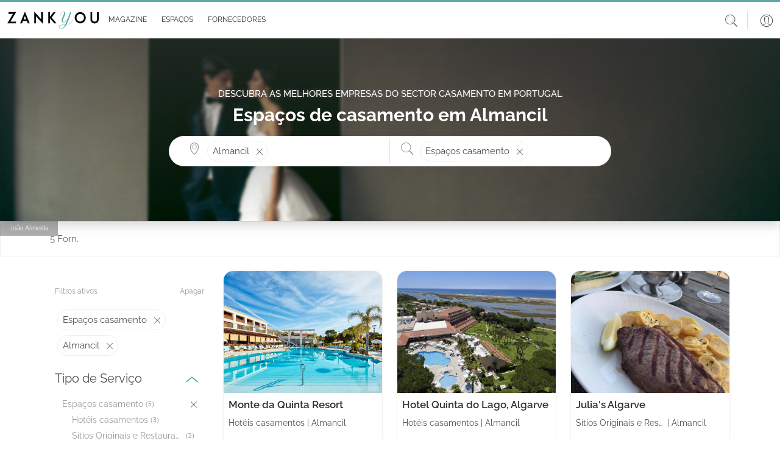

--- FILE ---
content_type: text/html; charset=utf-8
request_url: https://www.zankyou.pt/locais-casamento/cidade/almancil
body_size: 225110
content:




<!DOCTYPE html>
<html lang="pt">

<head>
    <base href="/" />

    <meta charset="utf-8" />
    <meta http-equiv="Content-Type" content="text/html; charset=utf-8">
    <meta name="viewport" content="width=device-width, initial-scale=1.0" />
    <meta name="google-signin-client_id" content="test">
    <title>Espa&#xE7;os de casamento em Almancil</title>
    <meta name="description" content="Selec&#xE7;&#xE3;o de Espa&#xE7;os de casamento em Almancil com fotos, pre&#xE7;os e opini&#xF5;es de noivos. Encontre facilmente um espa&#xE7;o encantador para o seu casamento."/>
    <meta name="keywords" content="Casamento Almancil ,Lembran&#xE7;as casamento,Anima&#xE7;&#xE3;o casamentos,Lojas de Vestidos de noiva,Padres &amp; Celebrantes,Fatos de noivo,Moda para convidados,Transporte Casamento,Hot&#xE9;is casamentos,Wedding planners,Tendas &amp; Elementos de decora&#xE7;&#xE3;o,Moda infantil casamentos,Servi&#xE7;o bar, foodtrucks &amp; bebidas para casamento,Maquilhagem noivas,Despedida de Solteira,Flores,Sapatos de noiva,Wedding Content Creator,Decoradores casamentos,Lua-de-mel,Lingerie de noiva,Convites,DJs e m&#xFA;sica casamentos,Bolos Casamento e mesas de doces,Som &amp; Luz: Audiovisuais,Cabeleireiros noivos,Ideias originais para Casamentos e Casa,Fotografia e v&#xED;deo,Restaurantes casamentos,V&#xE9;us e outros acess&#xF3;rios ,Joalharia e bijuteria,Quintas casamentos,Hot&#xE9;is e Experi&#xEA;ncias para Casais e Lua de Mel,Catering casamentos,V&#xED;deo para casamentos,Pal&#xE1;cios casamentos e Locais hist&#xF3;ricos,Estilistas noiva,Tratamentos de beleza"/>
    
    <meta property="og:type" content="article" />
    <meta property="article:publisher" content="https://www.facebook.com/ZankyouPortugal" />
    <meta property="og:site_name" content="Zankyou" />
    <meta property="og:url" content="http://www.zankyou.pt/locais-casamento/cidade/almancil" />
    <meta property="og:title" content="Espa&#xE7;os de casamento em Almancil" />
    <meta property="og:description" content="Selec&#xE7;&#xE3;o de Espa&#xE7;os de casamento em Almancil com fotos, pre&#xE7;os e opini&#xF5;es de noivos. Encontre facilmente um espa&#xE7;o encantador para o seu casamento." />
    <meta property="og:locale" content="pt_PT" />


    <link rel="canonical" href="https://www.zankyou.pt/locais-casamento/cidade/almancil" />


        <meta name="robots" content="none" />

    <link rel="shortcut icon" type="image/x-icon" href="/images/assets/favicon.ico" />
    <link rel="apple-touch-icon" sizes="76x76" href="/images/assets/apple-76px.png" />
    <link rel="apple-touch-icon" sizes="120x120" href="/images/assets/apple-120px.png" />
    <link rel="apple-touch-icon" sizes="152x152" href="/images/assets/apple-152px.png" />
    <link rel="apple-touch-icon" href="/images/assets/apple-60px.png" />

    
    
        <link href="/sb/global-css.css.v638999963828861175" rel="stylesheet">
    

    <script src="/sb/alpine-js.js.v638999963828861175" defer></script>

    

    <script async src="https://www.googletagmanager.com/gtag/js?id=G-QNX2R15JPV"></script>
    <script>
        window.dataLayer = window.dataLayer || [];
        function gtag() { dataLayer.push(arguments); }
        gtag('js', new Date());

        gtag('config', 'G-QNX2R15JPV');
    </script>
    <script src="https://www.google.com/recaptcha/api.js?render=6LfMI1IoAAAAAFzcMM0kIDFYp5aoEf-sf-a7uPNE"></script>

    

    <script type='text/javascript' async='async' src="https://platform-api.sharethis.com/js/sharethis.js#property=65170504f62364001259a9a2&amp;product=sop"></script>
    <script async src="//www.instagram.com/embed.js"></script>
<script type="text/javascript">!function(T,l,y){var S=T.location,k="script",D="instrumentationKey",C="ingestionendpoint",I="disableExceptionTracking",E="ai.device.",b="toLowerCase",w="crossOrigin",N="POST",e="appInsightsSDK",t=y.name||"appInsights";(y.name||T[e])&&(T[e]=t);var n=T[t]||function(d){var g=!1,f=!1,m={initialize:!0,queue:[],sv:"5",version:2,config:d};function v(e,t){var n={},a="Browser";return n[E+"id"]=a[b](),n[E+"type"]=a,n["ai.operation.name"]=S&&S.pathname||"_unknown_",n["ai.internal.sdkVersion"]="javascript:snippet_"+(m.sv||m.version),{time:function(){var e=new Date;function t(e){var t=""+e;return 1===t.length&&(t="0"+t),t}return e.getUTCFullYear()+"-"+t(1+e.getUTCMonth())+"-"+t(e.getUTCDate())+"T"+t(e.getUTCHours())+":"+t(e.getUTCMinutes())+":"+t(e.getUTCSeconds())+"."+((e.getUTCMilliseconds()/1e3).toFixed(3)+"").slice(2,5)+"Z"}(),iKey:e,name:"Microsoft.ApplicationInsights."+e.replace(/-/g,"")+"."+t,sampleRate:100,tags:n,data:{baseData:{ver:2}}}}var h=d.url||y.src;if(h){function a(e){var t,n,a,i,r,o,s,c,u,p,l;g=!0,m.queue=[],f||(f=!0,t=h,s=function(){var e={},t=d.connectionString;if(t)for(var n=t.split(";"),a=0;a<n.length;a++){var i=n[a].split("=");2===i.length&&(e[i[0][b]()]=i[1])}if(!e[C]){var r=e.endpointsuffix,o=r?e.location:null;e[C]="https://"+(o?o+".":"")+"dc."+(r||"services.visualstudio.com")}return e}(),c=s[D]||d[D]||"",u=s[C],p=u?u+"/v2/track":d.endpointUrl,(l=[]).push((n="SDK LOAD Failure: Failed to load Application Insights SDK script (See stack for details)",a=t,i=p,(o=(r=v(c,"Exception")).data).baseType="ExceptionData",o.baseData.exceptions=[{typeName:"SDKLoadFailed",message:n.replace(/\./g,"-"),hasFullStack:!1,stack:n+"\nSnippet failed to load ["+a+"] -- Telemetry is disabled\nHelp Link: https://go.microsoft.com/fwlink/?linkid=2128109\nHost: "+(S&&S.pathname||"_unknown_")+"\nEndpoint: "+i,parsedStack:[]}],r)),l.push(function(e,t,n,a){var i=v(c,"Message"),r=i.data;r.baseType="MessageData";var o=r.baseData;return o.message='AI (Internal): 99 message:"'+("SDK LOAD Failure: Failed to load Application Insights SDK script (See stack for details) ("+n+")").replace(/\"/g,"")+'"',o.properties={endpoint:a},i}(0,0,t,p)),function(e,t){if(JSON){var n=T.fetch;if(n&&!y.useXhr)n(t,{method:N,body:JSON.stringify(e),mode:"cors"});else if(XMLHttpRequest){var a=new XMLHttpRequest;a.open(N,t),a.setRequestHeader("Content-type","application/json"),a.send(JSON.stringify(e))}}}(l,p))}function i(e,t){f||setTimeout(function(){!t&&m.core||a()},500)}var e=function(){var n=l.createElement(k);n.src=h;var e=y[w];return!e&&""!==e||"undefined"==n[w]||(n[w]=e),n.onload=i,n.onerror=a,n.onreadystatechange=function(e,t){"loaded"!==n.readyState&&"complete"!==n.readyState||i(0,t)},n}();y.ld<0?l.getElementsByTagName("head")[0].appendChild(e):setTimeout(function(){l.getElementsByTagName(k)[0].parentNode.appendChild(e)},y.ld||0)}try{m.cookie=l.cookie}catch(p){}function t(e){for(;e.length;)!function(t){m[t]=function(){var e=arguments;g||m.queue.push(function(){m[t].apply(m,e)})}}(e.pop())}var n="track",r="TrackPage",o="TrackEvent";t([n+"Event",n+"PageView",n+"Exception",n+"Trace",n+"DependencyData",n+"Metric",n+"PageViewPerformance","start"+r,"stop"+r,"start"+o,"stop"+o,"addTelemetryInitializer","setAuthenticatedUserContext","clearAuthenticatedUserContext","flush"]),m.SeverityLevel={Verbose:0,Information:1,Warning:2,Error:3,Critical:4};var s=(d.extensionConfig||{}).ApplicationInsightsAnalytics||{};if(!0!==d[I]&&!0!==s[I]){var c="onerror";t(["_"+c]);var u=T[c];T[c]=function(e,t,n,a,i){var r=u&&u(e,t,n,a,i);return!0!==r&&m["_"+c]({message:e,url:t,lineNumber:n,columnNumber:a,error:i}),r},d.autoExceptionInstrumented=!0}return m}(y.cfg);function a(){y.onInit&&y.onInit(n)}(T[t]=n).queue&&0===n.queue.length?(n.queue.push(a),n.trackPageView({})):a()}(window,document,{
src: "https://js.monitor.azure.com/scripts/b/ai.2.min.js", // The SDK URL Source
crossOrigin: "anonymous", 
cfg: { // Application Insights Configuration
    connectionString: 'InstrumentationKey=2e3f59cf-7909-4a63-8874-64fec7cb31ed;IngestionEndpoint=https://westeurope-5.in.applicationinsights.azure.com/;LiveEndpoint=https://westeurope.livediagnostics.monitor.azure.com/'
}});</script></head>

<body>

    <header>
        <nav class="navbar navbar-expand-md navbar-toggleable-md bg-transparent bg-md-white shadow-0 p-0 py-sm-2 p-md-0 position-relative">
            <div class="container-fluid">
                <button class="navbar-toggler border-0 shadow-none p-0 color-grey" type="button"
                        data-mdb-toggle="collapse" data-mdb-target=".navbar-collapse" aria-controls="navbarSupportedContent"
                        aria-expanded="false" aria-label="Menu">
                    <svg class="logo" xmlns="http://www.w3.org/2000/svg" height="1em"
                         viewBox="0 0 448 512">
                        <path d="M0 96C0 78.3 14.3 64 32 64H416c17.7 0 32 14.3 32 32s-14.3 32-32 32H32C14.3 128 0 113.7 0 96zM0 256c0-17.7 14.3-32 32-32H416c17.7 0 32 14.3 32 32s-14.3 32-32 32H32c-17.7 0-32-14.3-32-32zM448 416c0 17.7-14.3 32-32 32H32c-17.7 0-32-14.3-32-32s14.3-32 32-32H416c17.7 0 32 14.3 32 32z" />
                    </svg>
                </button>

                <a class="ml-2 my-3" href="/">
                    <img class="w-100 logo" src="/media/41rffgrn/zankyou-logo.svg" alt="">
                </a>

                <a class="d-md-none" data-mdb-toggle="modal" data-mdb-target="#searchHeaderModal" style="cursor: pointer;">
                    <svg class="icon-size-20" xmlns="http://www.w3.org/2000/svg" viewBox="0 0 20 20">
                        <path d="m14.65 13.16 5.14 5.49c.3.33.28.84-.06 1.14s-.86.27-1.17-.06l-5-5.49a8.33 8.33 0 0 1-5.31 1.89A8.16 8.16 0 0 1 0 8.06C0 3.61 3.69-.01 8.25-.01S16.5 3.6 16.5 8.06c0 1.94-.69 3.71-1.85 5.1zM8.25 1.01c-3.99 0-7.22 3.16-7.22 7.06s3.23 7.06 7.22 7.06 7.22-3.16 7.22-7.06-3.23-7.06-7.22-7.06z" />
                    </svg>
                </a>
                <div id="slide-navbar" class="collapse navbar-collapse d-md-inline-flex justify-content-between">
                    <div class="border-bottom d-md-none d-flex justify-content-end px-2 py-3">
                        <button class="navbar-toggler border-0 shadow-none d-md-none" type="button"
                                data-mdb-toggle="collapse" data-mdb-target=".navbar-collapse"
                                aria-controls="navbarSupportedContent" aria-expanded="false" aria-label="Menu">
                            
                            <svg class="icon-size-18" xmlns="http://www.w3.org/2000/svg" viewBox="0 0 20 20">
                                <path d="m11.2 10 8.58-8.58c.3-.3.3-.8 0-1.1s-.8-.3-1.2 0L10 8.8 1.42.22c-.2-.1-.4-.2-.6-.2-.4 0-.8.4-.8.8 0 .2.1.4.2.6L8.8 10 .22 18.58c-.1.2-.2.4-.2.6 0 .4.4.8.8.8.2 0 .4-.1.6-.2L10 11.2l8.58 8.58c.3.3.8.3 1.1 0s.3-.8 0-1.2z" />
                            </svg>
                        </button>
                    </div>
                    <ul id="mainNav" class="navbar-nav me-auto ps-lg-0">
                        
        <li class="nav-item border-bottom d-md-none">
            <a class="nav-link text-dark text-sm-grey p-sm d-flex align-items-center"
               href="/login?redirectUrl=/casamentos">
                <span class="p-3">
                    <svg class="icon-size-24" xmlns="http://www.w3.org/2000/svg" viewBox="0 0 20 20">
                        <switch>
                            <path d="M10 0C4.49 0 0 4.49 0 10s4.49 10 10 10 10-4.49 10-10S15.51 0 10 0zM4.31 17.47l2.46-1.35L7 16c.52-.27 1.17-.6 1.17-1.3v-1.39a.32.32 0 0 0-.07-.19 5.72 5.72 0 0 1-1.12-2.53c-.02-.12-.13-.22-.25-.25 0 0-.17-.04-.17-.33V8.64c0-.25.1-.29.1-.29a.31.31 0 0 0 .24-.3V5.97c0-.09-.02-.93.47-1.48.5-.57 1.39-.86 2.63-.86s2.13.29 2.63.86c.49.55.47 1.38.47 1.49v2.07c0 .14.09.26.23.29.01 0 .11.04.11.29V10c0 .29-.17.33-.17.33a.3.3 0 0 0-.26.25 5.72 5.72 0 0 1-1.12 2.53.26.26 0 0 0-.07.19v1.39c0 .69.65 1.03 1.17 1.3l2.69 1.47a9.32 9.32 0 0 1-11.37.01zm11.88-.41-2.67-1.46-.25-.13c-.49-.26-.84-.46-.84-.76v-1.29c.22-.29.89-1.24 1.15-2.56.23-.12.46-.39.46-.85V8.64c0-.41-.17-.65-.34-.77V5.99c.01-.19.01-1.2-.62-1.9-.62-.7-1.66-1.06-3.08-1.06s-2.46.36-3.08 1.06c-.63.71-.62 1.71-.62 1.89v1.88c-.17.13-.34.37-.34.78v1.37c0 .46.23.73.46.85a6.45 6.45 0 0 0 1.15 2.56v1.29c0 .3-.35.51-.84.76l-2.92 1.59a9.4 9.4 0 1 1 12.38 0z"/>
                        </switch>
                    </svg>
                </span>
                Login
            </a>
        </li>

                        <li class="nav-item border-bottom d-md-none">
                            <a class="nav-link text-dark text-sm-grey p-sm d-flex align-items-center"
                               href="/">
                                <span class="p-3">
                                    <svg class="icon-size-24" xmlns="http://www.w3.org/2000/svg" viewBox="0 0 20 20">
                                        <path d="M17.5 9.69a.33.33 0 0 0-.33.33v8.56c0 .31-.25.56-.56.56H9.05v-7.26a.3.3 0 0 0-.3-.3H4.36a.3.3 0 0 0-.3.3v7.26h-.68a.56.56 0 0 1-.56-.56v-8.56c0-.18-.15-.33-.33-.33s-.33.15-.33.33v8.56c0 .67.55 1.22 1.22 1.22h13.24c.67 0 1.22-.55 1.22-1.22v-8.56a.34.34 0 0 0-.34-.33zm-9.06 9.45H4.66v-6.95h3.78z" />
                                        <path d="M15.64 16.18a.3.3 0 0 0 .3-.3V11.9a.3.3 0 0 0-.3-.3h-5.19a.3.3 0 0 0-.3.3v3.98c0 .17.14.3.3.3zm-4.89-3.99h4.58v3.38h-4.58zm8.68-5.21L10.19.26a.33.33 0 0 0-.38 0L.57 6.98A1.36 1.36 0 0 0 .74 9.3c.46.23 1 .19 1.42-.11L10 3.49l7.84 5.71a1.35 1.35 0 0 0 1.42.11c.46-.23.74-.7.74-1.21a1.43 1.43 0 0 0-.57-1.12zm-.48 1.74a.69.69 0 0 1-.73-.06l-8.03-5.85c-.06-.04-.13-.06-.19-.06s-.14.02-.2.06L1.78 8.66a.7.7 0 0 1-1.12-.57.7.7 0 0 1 .29-.57L10 .94l9.05 6.58c.18.13.29.35.29.57 0 .27-.15.5-.39.63z" />
                                    </svg>
                                </span>Home
                            </a>
                        </li>
                      
                        <li class="nav-item dropdown dropdown-hover border-bottom position-static">
                            <div class="d-flex align-items-center" id="magazineMenuRow">
                                <a class="nav-link dropdown-toggle text-dark text-sm-grey d-flex align-items-center"
                                   href="/magazine" role="button"
                                   aria-expanded="false">
                                    <span class="p-3 px-md-1">
                                        <svg class="icon-size-24 d-md-none" xmlns="http://www.w3.org/2000/svg"
                                             viewBox="0 0 20 20">
                                            <use xlink:href="/images/icons/icons.svg#book"></use>
                                        </svg>
                                    </span>
                                    <span class="m-auto">Magazine</span>
                                </a>

                                <a class="ms-auto pe-4 d-md-none d-flex" role="button" onclick="DisplayOpenMobileSubMenuMagazine();" style="border: none;" id="mobileArrowDownButtonMagazine">
                                    <svg class="icon-size-18" xmlns="http://www.w3.org/2000/svg" viewBox="0 0 20 20">
                                        <use xlink:href="/images/icons/icons.svg#arrow-down"></use>
                                    </svg>
                                </a>

                                <a class="ms-auto pe-4 d-none" role="button" onclick="DisplayCloseMobileSubMenuMagazine();" style="border: none;" id="mobileArrowUpButtonMagazine">
                                    <svg class="icon-size-18" viewBox="0 0 20 20" id="arrow-up" xmlns="http://www.w3.org/2000/svg">
                                        <path d="m10.6 5.5 9.1 7.6c.4.3.4.9 0 1.3-.3.3-.8.4-1.2.1L10 7.3l-8.5 7.1c-.4.3-1 .2-1.2-.2-.3-.3-.3-.8 0-1.1l9.1-7.6c.4-.3.8-.3 1.2 0z" />
                                    </svg>
                                </a>
                            </div>

                            <div class="d-md-none">
                                
    <nav class="navbar navbar-expand-sm navbar-toggleable-sm d-none d-md-block background-turquoise border-top-another-grey position-relative w-100 p-0">
        <div id="sub-navbar" class="collapse navbar-collapse d-sm-inline-flex ">
            <ul id="subNav" class="navbar-nav d-flex align-items-center justify-content-evenly mb-0 w-100 subNav">
                        <li class="nav-item dropdown dropdown-hover position-relative color-black fs-12 mb-0 ps-0">
                            <a onclick="window.location.replace('/cat/destination-wedding')" class="nav-link dropdown-toggle d-flex align-items-center justify-content-center py-2 px-3 text-uppercase position-relative text-decoration-none color-black color-green-hover"  
                            role="button" data-mdb-toggle="dropdown" aria-expanded="false">
                                <span class="sub-nav-item-text">
                                    Destination Wedding &amp; Honeymoon
                                </span>
                            </a>
                                <div class="dropdown-menu w-auto m-0 p-2" aria-labelledby="espacosMenu">
                                            <a href="/cat/portugal-destination-wedding" class="dropdown-item fs-13 position-relative py-1 px-2 color-black mb-0 color-green-hover bg-transparent">
                                                Portugal
                                            </a>
                                            <a href="/cat/france-destination-wedding" class="dropdown-item fs-13 position-relative py-1 px-2 color-black mb-0 color-green-hover bg-transparent">
                                                France
                                            </a>
                                            <a href="/cat/mexico-destination-wedding" class="dropdown-item fs-13 position-relative py-1 px-2 color-black mb-0 color-green-hover bg-transparent">
                                                Mexico
                                            </a>
                                            <a href="/cat/destination-wedding-spain" class="dropdown-item fs-13 position-relative py-1 px-2 color-black mb-0 color-green-hover bg-transparent">
                                                Spain
                                            </a>
                                            <a href="/cat/destination-wedding-italy" class="dropdown-item fs-13 position-relative py-1 px-2 color-black mb-0 color-green-hover bg-transparent">
                                                Italy - SOON
                                            </a>
                                            <a href="/cat/destination-wedding-belgium" class="dropdown-item fs-13 position-relative py-1 px-2 color-black mb-0 color-green-hover bg-transparent">
                                                Belgium - SOON
                                            </a>
                                            <a href="/cat/uruguay-destination-wedding-honeymoon" class="dropdown-item fs-13 position-relative py-1 px-2 color-black mb-0 color-green-hover bg-transparent">
                                                Uruguay
                                            </a>
                                </div>
                        </li>
                        <li class="nav-item dropdown dropdown-hover position-relative color-black fs-12 mb-0 ps-0">
                            <a onclick="window.location.replace('/cat/inspiracao')" class="nav-link dropdown-toggle d-flex align-items-center justify-content-center py-2 px-3 text-uppercase position-relative text-decoration-none color-black color-green-hover"  
                            role="button" data-mdb-toggle="dropdown" aria-expanded="false">
                                <span class="sub-nav-item-text">
                                    Real Weddings
                                </span>
                            </a>
                        </li>
                        <li class="nav-item dropdown dropdown-hover position-relative color-black fs-12 mb-0 ps-0">
                            <a onclick="window.location.replace('/cat/moda-nupcial')" class="nav-link dropdown-toggle d-flex align-items-center justify-content-center py-2 px-3 text-uppercase position-relative text-decoration-none color-black color-green-hover"  
                            role="button" data-mdb-toggle="dropdown" aria-expanded="false">
                                <span class="sub-nav-item-text">
                                    Moda Nupcial
                                </span>
                            </a>
                                <div class="dropdown-menu w-auto m-0 p-2" aria-labelledby="espacosMenu">
                                            <a href="/cat/tendencias-noivas" class="dropdown-item fs-13 position-relative py-1 px-2 color-black mb-0 color-green-hover bg-transparent">
                                                A Noiva
                                            </a>
                                                        <a href="/cat/acessorios-noivas-ideias" class="dropdown-item fs-13 position-relative py-1 px-2 color-black mb-0 color-green-hover bg-transparent">
                                                            <span class="sub-item ps-2">Acess&#xF3;rios Noiva</span>
                                                        </a>
                                                        <a href="/cat/vestidos-de-noiva" class="dropdown-item fs-13 position-relative py-1 px-2 color-black mb-0 color-green-hover bg-transparent">
                                                            <span class="sub-item ps-2">Vestidos de Noiva</span>
                                                        </a>
                                                        <a href="/cat/bouquet-da-noiva-tendencias" class="dropdown-item fs-13 position-relative py-1 px-2 color-black mb-0 color-green-hover bg-transparent">
                                                            <span class="sub-item ps-2">Bouquets Noiva</span>
                                                        </a>
                                                        <a href="/cat/lojas-vestidos-noiva" class="dropdown-item fs-13 position-relative py-1 px-2 color-black mb-0 color-green-hover bg-transparent">
                                                            <span class="sub-item ps-2">Lojas de Vestidos de Noiva</span>
                                                        </a>
                                            <a href="/cat/tendencias-noivo" class="dropdown-item fs-13 position-relative py-1 px-2 color-black mb-0 color-green-hover bg-transparent">
                                                O Noivo
                                            </a>
                                            <a href="/cat/convidados" class="dropdown-item fs-13 position-relative py-1 px-2 color-black mb-0 color-green-hover bg-transparent">
                                                Convidadas
                                            </a>
                                                        <a href="/cat/convidadas-vestidos-festa" class="dropdown-item fs-13 position-relative py-1 px-2 color-black mb-0 color-green-hover bg-transparent">
                                                            <span class="sub-item ps-2">Vestidos de Festa</span>
                                                        </a>
                                                        <a href="/cat/acessrios-convidadas" class="dropdown-item fs-13 position-relative py-1 px-2 color-black mb-0 color-green-hover bg-transparent">
                                                            <span class="sub-item ps-2">Acess&#xF3;rios Convidadas</span>
                                                        </a>
                                                        <a href="/cat/lojas-vestidos-festa" class="dropdown-item fs-13 position-relative py-1 px-2 color-black mb-0 color-green-hover bg-transparent">
                                                            <span class="sub-item ps-2">Lojas Vestidos Festa</span>
                                                        </a>
                                            <a href="/cat/joias-noivas-tendencias" class="dropdown-item fs-13 position-relative py-1 px-2 color-black mb-0 color-green-hover bg-transparent">
                                                Alian&#xE7;as &amp; Joias
                                            </a>
                                </div>
                        </li>
                        <li class="d-none d-lg-block nav-item dropdown dropdown-hover position-relative color-black fs-12 mb-0 ps-0">
                            <a onclick="window.location.replace('/cat/beleza-noivas-ideias')" class="nav-link dropdown-toggle d-flex align-items-center justify-content-center py-2 px-3 text-uppercase position-relative text-decoration-none color-black color-green-hover"
                               role="button" data-mdb-toggle="dropdown" aria-expanded="false">
                                <span class="sub-nav-item-text">
                                    Beleza
                                </span>
                            </a>
                                <div class="dropdown-menu w-auto m-0 p-2" aria-labelledby="espacosMenu">
                                            <a href="/cat/penteados" class="dropdown-item fs-13 position-relative py-1 px-2 color-black mb-0 color-green-hover bg-transparent">
                                                Penteados
                                            </a>
                                            <a href="/cat/maquilhagem" class="dropdown-item fs-13 position-relative py-1 px-2 color-black mb-0 color-green-hover bg-transparent">
                                                Maquilhagem
                                            </a>
                                            <a href="/cat/tratamentos-bemestar-casamento" class="dropdown-item fs-13 position-relative py-1 px-2 color-black mb-0 color-green-hover bg-transparent">
                                                Tratamentos e Bem-Estar
                                            </a>
                                </div>
                        </li>
                        <li class="d-none d-lg-block nav-item dropdown dropdown-hover position-relative color-black fs-12 mb-0 ps-0">
                            <a onclick="window.location.replace('/cat/decoracao-casamento')" class="nav-link dropdown-toggle d-flex align-items-center justify-content-center py-2 px-3 text-uppercase position-relative text-decoration-none color-black color-green-hover"
                               role="button" data-mdb-toggle="dropdown" aria-expanded="false">
                                <span class="sub-nav-item-text">
                                    Decora&#xE7;&#xF5;es de casamento
                                </span>
                            </a>
                                <div class="dropdown-menu w-auto m-0 p-2" aria-labelledby="espacosMenu">
                                            <a href="/cat/flores-casamento" class="dropdown-item fs-13 position-relative py-1 px-2 color-black mb-0 color-green-hover bg-transparent">
                                                Flores
                                            </a>
                                            <a href="/cat/estilos-decoracao-casamentos" class="dropdown-item fs-13 position-relative py-1 px-2 color-black mb-0 color-green-hover bg-transparent">
                                                Estilos Decora&#xE7;&#xE3;o Casamentos
                                            </a>
                                </div>
                        </li>
                        <li class="nav-item d-none d-xxl-block dropdown dropdown-hover position-relative color-black fs-12 mb-0 ps-0">
                            <a onclick="window.location.replace('/cat/celebracao-casamento')" class="nav-link dropdown-toggle d-flex align-items-center justify-content-center py-2 px-3 text-uppercase position-relative text-decoration-none color-black color-green-hover"
                               role="button" data-mdb-toggle="dropdown" aria-expanded="false">
                                <span class="sub-nav-item-text">
                                    A Celebra&#xE7;&#xE3;o
                                </span>
                            </a>
                                <div class="dropdown-menu w-auto m-0 p-2" aria-labelledby="espacosMenu">
                                            <a href="/cat/espaco-casamento-ideias" class="dropdown-item fs-13 position-relative py-1 px-2 color-black mb-0 color-green-hover bg-transparent">
                                                Lugares
                                            </a>
                                            <a href="/cat/catering-banquete-casamento" class="dropdown-item fs-13 position-relative py-1 px-2 color-black mb-0 color-green-hover bg-transparent">
                                                Copo d&#x27;&#xE1;gua
                                            </a>
                                            <a href="/cat/destination-weddings" class="dropdown-item fs-13 position-relative py-1 px-2 color-black mb-0 color-green-hover bg-transparent">
                                                Casamentos Destino
                                            </a>
                                            <a href="/cat/cake-design" class="dropdown-item fs-13 position-relative py-1 px-2 color-black mb-0 color-green-hover bg-transparent">
                                                Cake Design
                                            </a>
                                            <a href="/cat/musica-animacao-casamento" class="dropdown-item fs-13 position-relative py-1 px-2 color-black mb-0 color-green-hover bg-transparent">
                                                M&#xFA;sica e Anima&#xE7;&#xE3;o
                                            </a>
                                            <a href="/cat/ideias-tendencias-convites-casamento" class="dropdown-item fs-13 position-relative py-1 px-2 color-black mb-0 color-green-hover bg-transparent">
                                                Ideias Convites Casamento
                                            </a>
                                            <a href="/cat/fotografia-de-casamento-tendencias" class="dropdown-item fs-13 position-relative py-1 px-2 color-black mb-0 color-green-hover bg-transparent">
                                                Foto e V&#xED;deo
                                            </a>
                                            <a href="/cat/lembrancas-presentes-casamento" class="dropdown-item fs-13 position-relative py-1 px-2 color-black mb-0 color-green-hover bg-transparent">
                                                Lembran&#xE7;as para Casamentos
                                            </a>
                                            <a href="/cat/wedding-planner" class="dropdown-item fs-13 position-relative py-1 px-2 color-black mb-0 color-green-hover bg-transparent">
                                                Wedding Planner
                                            </a>
                                            <a href="/cat/transporte-casamento" class="dropdown-item fs-13 position-relative py-1 px-2 color-black mb-0 color-green-hover bg-transparent">
                                                Transporte
                                            </a>
                                </div>
                        </li>
                        <li class="nav-item d-none d-xxl-block dropdown dropdown-hover position-relative color-black fs-12 mb-0 ps-0">
                            <a onclick="window.location.replace('/cat/cerimonia-casamento')" class="nav-link dropdown-toggle d-flex align-items-center justify-content-center py-2 px-3 text-uppercase position-relative text-decoration-none color-black color-green-hover"
                               role="button" data-mdb-toggle="dropdown" aria-expanded="false">
                                <span class="sub-nav-item-text">
                                    Cerim&#xF3;nia
                                </span>
                            </a>
                                <div class="dropdown-menu w-auto m-0 p-2" aria-labelledby="espacosMenu">
                                            <a href="/cat/casamentos-civis" class="dropdown-item fs-13 position-relative py-1 px-2 color-black mb-0 color-green-hover bg-transparent">
                                                Casamentos Civis
                                            </a>
                                            <a href="/cat/casamentos-religiosos" class="dropdown-item fs-13 position-relative py-1 px-2 color-black mb-0 color-green-hover bg-transparent">
                                                Casamentos Religiosos
                                            </a>
                                            <a href="/cat/protocolo-casamento" class="dropdown-item fs-13 position-relative py-1 px-2 color-black mb-0 color-green-hover bg-transparent">
                                                Protocolo
                                            </a>
                                </div>
                        </li>
                        <li class="nav-item d-none d-xxl-block dropdown dropdown-hover position-relative color-black fs-12 mb-0 ps-0">
                            <a onclick="window.location.replace('/cat/pre-casamento')" class="nav-link dropdown-toggle d-flex align-items-center justify-content-center py-2 px-3 text-uppercase position-relative text-decoration-none color-black color-green-hover"
                               role="button" data-mdb-toggle="dropdown" aria-expanded="false">
                                <span class="sub-nav-item-text">
                                    Pr&#xE9;-Casamento
                                </span>
                            </a>
                                <div class="dropdown-menu w-auto m-0 p-2" aria-labelledby="espacosMenu">
                                            <a href="/cat/pedido-de-casamento" class="dropdown-item fs-13 position-relative py-1 px-2 color-black mb-0 color-green-hover bg-transparent">
                                                Pedido de Casamento
                                            </a>
                                            <a href="/cat/organizacao-casamento" class="dropdown-item fs-13 position-relative py-1 px-2 color-black mb-0 color-green-hover bg-transparent">
                                                Planear o Casamento
                                            </a>
                                            <a href="/cat/tramites-casamento" class="dropdown-item fs-13 position-relative py-1 px-2 color-black mb-0 color-green-hover bg-transparent">
                                                Tr&#xE2;mites Casamento
                                            </a>
                                            <a href="/cat/despedidas-solteira" class="dropdown-item fs-13 position-relative py-1 px-2 color-black mb-0 color-green-hover bg-transparent">
                                                Ideias Despedida de solteira
                                            </a>
                                </div>
                        </li>
                        <li class="d-none d-3xl-block nav-item dropdown dropdown-hover position-relative color-black fs-12 mb-0 ps-0">
                            <a onclick="window.location.replace('/cat/pos-casamento')" class="nav-link dropdown-toggle d-flex align-items-center justify-content-center py-2 px-3 text-uppercase position-relative text-decoration-none color-black color-green-hover"
                               role="button" data-mdb-toggle="dropdown" aria-expanded="false">
                                <span class="sub-nav-item-text">
                                    P&#xF3;s-Casamento
                                </span>
                            </a>
                                <div class="dropdown-menu w-auto m-0 p-2" aria-labelledby="espacosMenu">
                                            <a href="/cat/lifestyle" class="dropdown-item fs-13 position-relative py-1 px-2 color-black mb-0 color-green-hover bg-transparent">
                                                Vida a Dois
                                            </a>
                                            <a href="/cat/decoracao-casa" class="dropdown-item fs-13 position-relative py-1 px-2 color-black mb-0 color-green-hover bg-transparent">
                                                Decora&#xE7;&#xE3;o da Casa
                                            </a>
                                            <a href="/cat/celebridades" class="dropdown-item fs-13 position-relative py-1 px-2 color-black mb-0 color-green-hover bg-transparent">
                                                Celebridades
                                            </a>
                                            <a href="/cat/ideias-lua-de-mel" class="dropdown-item fs-13 position-relative py-1 px-2 color-black mb-0 color-green-hover bg-transparent">
                                                Lua-de-Mel
                                            </a>
                                                        <a href="/cat/planear-viagem-lua-de-mel" class="dropdown-item fs-13 position-relative py-1 px-2 color-black mb-0 color-green-hover bg-transparent">
                                                            <span class="sub-item ps-2">Planear a Viagem de Lua-de-Mel</span>
                                                        </a>
                                                        <a href="/cat/destinos-lua-de-mel" class="dropdown-item fs-13 position-relative py-1 px-2 color-black mb-0 color-green-hover bg-transparent">
                                                            <span class="sub-item ps-2">Destinos Lua-de-Mel</span>
                                                        </a>
                                </div>
                        </li>
                        <li class="d-none d-3xl-block nav-item dropdown dropdown-hover position-relative color-black fs-12 mb-0 ps-0">
                            <a onclick="window.location.replace('/cat/blogs')" class="nav-link dropdown-toggle d-flex align-items-center justify-content-center py-2 px-3 text-uppercase position-relative text-decoration-none color-black color-green-hover"
                               role="button" data-mdb-toggle="dropdown" aria-expanded="false">
                                <span class="sub-nav-item-text">
                                    Editor&#x27;s Choice
                                </span>
                            </a>
                        </li>
                        <li class="d-none d-3xl-block nav-item dropdown dropdown-hover position-relative color-black fs-12 mb-0 ps-0">
                            <a onclick="window.location.replace('/cat/blog-profissionais')" class="nav-link dropdown-toggle d-flex align-items-center justify-content-center py-2 px-3 text-uppercase position-relative text-decoration-none color-black color-green-hover"
                               role="button" data-mdb-toggle="dropdown" aria-expanded="false">
                                <span class="sub-nav-item-text">
                                    Blog para Profissionais
                                </span>
                            </a>
                                <div class="dropdown-menu w-auto m-0 p-2" aria-labelledby="espacosMenu">
                                            <a href="/cat/eventos" class="dropdown-item fs-13 position-relative py-1 px-2 color-black mb-0 color-green-hover bg-transparent">
                                                Eventos
                                            </a>
                                </div>
                        </li>
                    <li class="nav-item  d-3xl-none dropdown-hover-magazine color-black fs-12 mb-0 ps-0">
                           <div class="nav-link  d-flex align-items-center justify-content-center py-2 px-3 text-uppercase position-relative text-decoration-none color-black color-green-hover"
                                role="button" aria-expanded="false">
                                <span class="p-2 px-md-1">
                                    <svg  height="20" width="20" viewBox="0 0 24 24" xmlns="http://www.w3.org/2000/svg" fill="none" stroke="currentColor" stroke-width="1" stroke-linecap="round" stroke-linejoin="miter">
                                        <g id="SVGRepo_bgCarrier" stroke-width="0"></g>
                                        <g id="SVGRepo_tracerCarrier" stroke-linecap="round" stroke-linejoin="round"></g>
                                        <g id="SVGRepo_iconCarrier"><circle cx="12" cy="12" r="10"></circle><line x1="12" y1="8" x2="12" y2="16"></line><line x1="16" y1="12" x2="8" y2="12"></line></g>
                                        </svg>
                                </span>
                    
                                <span class="sub-nav-item-text">
                                    ver tudo 
                                </span>
                            </div>

                            <div class="dropdown-menu m-0 p-2 ps-5 pb-3 vw-100" style="" >
                                
                                <div class="row">
                                    
            <span class="d-lg-none flex-wrap color-ccc-grey fs-12 mb-0 ps-0 text-decoration-none col-3">

                <a onclick="window.location.replace('/cat/beleza-noivas-ideias')" class=" color-green align-items-center justify-content-center py-2  text-uppercase position-relative text-decoration-none"
                   role="button" data-mdb-toggle="dropdown" aria-expanded="false">
                    <span class="">
                        Beleza
                    </span>
                </a>

                    <div class="d-grid">
                                <a href="/cat/penteados" class="fs-13  py-1 ps-subMenuMagazine color-black mb-0 color-green-hover bg-transparent">
                                    Penteados
                                </a>
                                <a href="/cat/maquilhagem" class="fs-13  py-1 ps-subMenuMagazine color-black mb-0 color-green-hover bg-transparent">
                                    Maquilhagem
                                </a>
                                <a href="/cat/tratamentos-bemestar-casamento" class="fs-13  py-1 ps-subMenuMagazine color-black mb-0 color-green-hover bg-transparent">
                                    Tratamentos e Bem-Estar
                                </a>
                    </div>
            </span>
            <span class="d-lg-none flex-wrap color-ccc-grey fs-12 mb-0 ps-0 text-decoration-none col-3">

                <a onclick="window.location.replace('/cat/decoracao-casamento')" class=" color-green align-items-center justify-content-center py-2  text-uppercase position-relative text-decoration-none"
                   role="button" data-mdb-toggle="dropdown" aria-expanded="false">
                    <span class="">
                        Decora&#xE7;&#xF5;es de casamento
                    </span>
                </a>

                    <div class="d-grid">
                                <a href="/cat/flores-casamento" class="fs-13  py-1 ps-subMenuMagazine color-black mb-0 color-green-hover bg-transparent">
                                    Flores
                                </a>
                                <a href="/cat/estilos-decoracao-casamentos" class="fs-13  py-1 ps-subMenuMagazine color-black mb-0 color-green-hover bg-transparent">
                                    Estilos Decora&#xE7;&#xE3;o Casamentos
                                </a>
                    </div>
            </span>
            <span class="d-lg-none flex-wrap color-ccc-grey fs-12 mb-0 ps-0 text-decoration-none col-3">

                <a onclick="window.location.replace('/cat/celebracao-casamento')" class=" color-green align-items-center justify-content-center py-2  text-uppercase position-relative text-decoration-none"
                   role="button" data-mdb-toggle="dropdown" aria-expanded="false">
                    <span class="">
                        A Celebra&#xE7;&#xE3;o
                    </span>
                </a>

                    <div class="d-grid">
                                <a href="/cat/espaco-casamento-ideias" class="fs-13  py-1 ps-subMenuMagazine color-black mb-0 color-green-hover bg-transparent">
                                    Lugares
                                </a>
                                <a href="/cat/catering-banquete-casamento" class="fs-13  py-1 ps-subMenuMagazine color-black mb-0 color-green-hover bg-transparent">
                                    Copo d&#x27;&#xE1;gua
                                </a>
                                <a href="/cat/destination-weddings" class="fs-13  py-1 ps-subMenuMagazine color-black mb-0 color-green-hover bg-transparent">
                                    Casamentos Destino
                                </a>
                                <a href="/cat/cake-design" class="fs-13  py-1 ps-subMenuMagazine color-black mb-0 color-green-hover bg-transparent">
                                    Cake Design
                                </a>
                                <a href="/cat/musica-animacao-casamento" class="fs-13  py-1 ps-subMenuMagazine color-black mb-0 color-green-hover bg-transparent">
                                    M&#xFA;sica e Anima&#xE7;&#xE3;o
                                </a>
                                <a href="/cat/ideias-tendencias-convites-casamento" class="fs-13  py-1 ps-subMenuMagazine color-black mb-0 color-green-hover bg-transparent">
                                    Ideias Convites Casamento
                                </a>
                                <a href="/cat/fotografia-de-casamento-tendencias" class="fs-13  py-1 ps-subMenuMagazine color-black mb-0 color-green-hover bg-transparent">
                                    Foto e V&#xED;deo
                                </a>
                                <a href="/cat/lembrancas-presentes-casamento" class="fs-13  py-1 ps-subMenuMagazine color-black mb-0 color-green-hover bg-transparent">
                                    Lembran&#xE7;as para Casamentos
                                </a>
                                <a href="/cat/wedding-planner" class="fs-13  py-1 ps-subMenuMagazine color-black mb-0 color-green-hover bg-transparent">
                                    Wedding Planner
                                </a>
                                <a href="/cat/transporte-casamento" class="fs-13  py-1 ps-subMenuMagazine color-black mb-0 color-green-hover bg-transparent">
                                    Transporte
                                </a>
                    </div>
            </span>
            <span class="d-xxl-none color-ccc-grey fs-12 mb-0 ps-0 text-decoration-none col-3">

                <a onclick="window.location.replace('/cat/cerimonia-casamento')" class=" color-green align-items-center justify-content-center py-2  text-uppercase position-relative text-decoration-none"
                   role="button" data-mdb-toggle="dropdown" aria-expanded="false">
                    <span class="">
                        Cerim&#xF3;nia
                    </span>
                </a>

                    <div class="d-grid">
                                <a href="/cat/casamentos-civis" class="fs-13  py-1 ps-subMenuMagazine color-black mb-0 color-green-hover bg-transparent">
                                    Casamentos Civis
                                </a>
                                <a href="/cat/casamentos-religiosos" class="fs-13  py-1 ps-subMenuMagazine color-black mb-0 color-green-hover bg-transparent">
                                    Casamentos Religiosos
                                </a>
                                <a href="/cat/protocolo-casamento" class="fs-13  py-1 ps-subMenuMagazine color-black mb-0 color-green-hover bg-transparent">
                                    Protocolo
                                </a>
                    </div>
            </span>
            <span class="d-xxl-none color-ccc-grey fs-12 mb-0 ps-0 text-decoration-none col-3">

                <a onclick="window.location.replace('/cat/pre-casamento')" class=" color-green align-items-center justify-content-center py-2  text-uppercase position-relative text-decoration-none"
                   role="button" data-mdb-toggle="dropdown" aria-expanded="false">
                    <span class="">
                        Pr&#xE9;-Casamento
                    </span>
                </a>

                    <div class="d-grid">
                                <a href="/cat/pedido-de-casamento" class="fs-13  py-1 ps-subMenuMagazine color-black mb-0 color-green-hover bg-transparent">
                                    Pedido de Casamento
                                </a>
                                <a href="/cat/organizacao-casamento" class="fs-13  py-1 ps-subMenuMagazine color-black mb-0 color-green-hover bg-transparent">
                                    Planear o Casamento
                                </a>
                                <a href="/cat/tramites-casamento" class="fs-13  py-1 ps-subMenuMagazine color-black mb-0 color-green-hover bg-transparent">
                                    Tr&#xE2;mites Casamento
                                </a>
                                <a href="/cat/despedidas-solteira" class="fs-13  py-1 ps-subMenuMagazine color-black mb-0 color-green-hover bg-transparent">
                                    Ideias Despedida de solteira
                                </a>
                    </div>
            </span>
            <span class="color-ccc-grey fs-12 mb-0 ps-0 text-decoration-none col-3">

                <a onclick="window.location.replace('/cat/pos-casamento')" class=" color-green align-items-center justify-content-center py-2  text-uppercase position-relative text-decoration-none"
                   role="button" data-mdb-toggle="dropdown" aria-expanded="false">
                    <span class="">
                        P&#xF3;s-Casamento
                    </span>
                </a>

                    <div class="d-grid">
                                <a href="/cat/lifestyle" class="fs-13  py-1 ps-subMenuMagazine color-black mb-0 color-green-hover bg-transparent">
                                    Vida a Dois
                                </a>
                                <a href="/cat/decoracao-casa" class="fs-13  py-1 ps-subMenuMagazine color-black mb-0 color-green-hover bg-transparent">
                                    Decora&#xE7;&#xE3;o da Casa
                                </a>
                                <a href="/cat/celebridades" class="fs-13  py-1 ps-subMenuMagazine color-black mb-0 color-green-hover bg-transparent">
                                    Celebridades
                                </a>
                                <a href="/cat/ideias-lua-de-mel" class="fs-13  py-1 ps-subMenuMagazine color-black mb-0 color-green-hover bg-transparent">
                                    Lua-de-Mel
                                </a>
                                            <a href="/cat/planear-viagem-lua-de-mel" class="fs-13  py-1 ps-subMenuMagazine color-black mb-0 color-green-hover bg-transparent">
                                                <span class="sub-item">Planear a Viagem de Lua-de-Mel</span>
                                            </a>
                                            <a href="/cat/destinos-lua-de-mel" class="fs-13  py-1 ps-subMenuMagazine color-black mb-0 color-green-hover bg-transparent">
                                                <span class="sub-item">Destinos Lua-de-Mel</span>
                                            </a>
                    </div>
            </span>
            <span class="color-ccc-grey fs-12 mb-0 ps-0 text-decoration-none col-3">

                <a onclick="window.location.replace('/cat/blogs')" class=" color-green align-items-center justify-content-center py-2  text-uppercase position-relative text-decoration-none"
                   role="button" data-mdb-toggle="dropdown" aria-expanded="false">
                    <span class="">
                        Editor&#x27;s Choice
                    </span>
                </a>

            </span>
            <span class="color-ccc-grey fs-12 mb-0 ps-0 text-decoration-none col-3">

                <a onclick="window.location.replace('/cat/blog-profissionais')" class=" color-green align-items-center justify-content-center py-2  text-uppercase position-relative text-decoration-none"
                   role="button" data-mdb-toggle="dropdown" aria-expanded="false">
                    <span class="">
                        Blog para Profissionais
                    </span>
                </a>

                    <div class="d-grid">
                                <a href="/cat/eventos" class="fs-13  py-1 ps-subMenuMagazine color-black mb-0 color-green-hover bg-transparent">
                                    Eventos
                                </a>
                    </div>
            </span>

                                </div>
                                
                                
                            </div>
                        </li>

                
                
            </ul>
        </div>
    </nav>
    <div class="my-3 d-none" id="mobileSubMenuMagazine">
                    <div class="col-md-6 col-lg-3 mb-3 mb-lg-0">
                        <div class="list-group list-group-flush">
                            <a href="/cat/destination-wedding"
                                class="list-group-item list-group-item-action border-0 color-grey">
                                Destination Wedding &amp; Honeymoon
                            </a>
                        </div>
                    </div>
                    <div class="col-md-6 col-lg-3 mb-3 mb-lg-0">
                        <div class="list-group list-group-flush">
                            <a href="/cat/inspiracao"
                                class="list-group-item list-group-item-action border-0 color-grey">
                                Real Weddings
                            </a>
                        </div>
                    </div>
                    <div class="col-md-6 col-lg-3 mb-3 mb-lg-0">
                        <div class="list-group list-group-flush">
                            <a href="/cat/moda-nupcial"
                                class="list-group-item list-group-item-action border-0 color-grey">
                                Moda Nupcial
                            </a>
                        </div>
                    </div>
                    <div class="col-md-6 col-lg-3 mb-3 mb-lg-0">
                        <div class="list-group list-group-flush">
                            <a href="/cat/beleza-noivas-ideias"
                                class="list-group-item list-group-item-action border-0 color-grey">
                                Beleza
                            </a>
                        </div>
                    </div>
                    <div class="col-md-6 col-lg-3 mb-3 mb-lg-0">
                        <div class="list-group list-group-flush">
                            <a href="/cat/decoracao-casamento"
                                class="list-group-item list-group-item-action border-0 color-grey">
                                Decora&#xE7;&#xF5;es de casamento
                            </a>
                        </div>
                    </div>
                    <div class="col-md-6 col-lg-3 mb-3 mb-lg-0">
                        <div class="list-group list-group-flush">
                            <a href="/cat/celebracao-casamento"
                                class="list-group-item list-group-item-action border-0 color-grey">
                                A Celebra&#xE7;&#xE3;o
                            </a>
                        </div>
                    </div>
                    <div class="col-md-6 col-lg-3 mb-3 mb-lg-0">
                        <div class="list-group list-group-flush">
                            <a href="/cat/cerimonia-casamento"
                                class="list-group-item list-group-item-action border-0 color-grey">
                                Cerim&#xF3;nia
                            </a>
                        </div>
                    </div>
                    <div class="col-md-6 col-lg-3 mb-3 mb-lg-0">
                        <div class="list-group list-group-flush">
                            <a href="/cat/pre-casamento"
                                class="list-group-item list-group-item-action border-0 color-grey">
                                Pr&#xE9;-Casamento
                            </a>
                        </div>
                    </div>
                    <div class="col-md-6 col-lg-3 mb-3 mb-lg-0">
                        <div class="list-group list-group-flush">
                            <a href="/cat/pos-casamento"
                                class="list-group-item list-group-item-action border-0 color-grey">
                                P&#xF3;s-Casamento
                            </a>
                        </div>
                    </div>
                    <div class="col-md-6 col-lg-3 mb-3 mb-lg-0">
                        <div class="list-group list-group-flush">
                            <a href="/cat/blogs"
                                class="list-group-item list-group-item-action border-0 color-grey">
                                Editor&#x27;s Choice
                            </a>
                        </div>
                    </div>
                    <div class="col-md-6 col-lg-3 mb-3 mb-lg-0">
                        <div class="list-group list-group-flush">
                            <a href="/cat/blog-profissionais"
                                class="list-group-item list-group-item-action border-0 color-grey">
                                Blog para Profissionais
                            </a>
                        </div>
                    </div>
    </div>

                            </div>


                        </li>

                        
    <li class="nav-item dropdown dropdown-hover border-bottom position-static">
        <div class="d-flex align-items-center" id="spacesMenuRow">
            <a class="nav-link dropdown-toggle d-flex align-items-start"
               href="/locais-casamento" id="espacosMenu" role="button" aria-expanded="false">
                <span class="p-3 px-md-1">
                    <svg class="icon-size-24 d-md-none" xmlns="http://www.w3.org/2000/svg"
                         viewBox="0 0 20 20">
                        <use xlink:href="/images/icons/icons.svg#cat-location"></use>
                    </svg>
                </span>
                <span class="m-auto">Espa&#xE7;os</span>
            </a>

            <a class="ms-auto pe-4 d-md-none d-flex align-items-end" role="button" onclick="DisplayOpenMobileSubMenuSpaces();" style="border: none;" id="mobileArrowDownButtonSpaces">
                <svg class="icon-size-18" xmlns="http://www.w3.org/2000/svg" viewBox="0 0 20 20">
                    <use xlink:href="/images/icons/icons.svg#arrow-down"></use>
                </svg>
            </a>

            <a class="ms-auto pe-4 d-none" role="button" onclick="DisplayCloseMobileSubMenuSpaces();" style="border: none;" id="mobileArrowUpButtonSpaces">
                <svg class="icon-size-18" viewBox="0 0 20 20" xmlns="http://www.w3.org/2000/svg">
                    <path d="m10.6 5.5 9.1 7.6c.4.3.4.9 0 1.3-.3.3-.8.4-1.2.1L10 7.3l-8.5 7.1c-.4.3-1 .2-1.2-.2-.3-.3-.3-.8 0-1.1l9.1-7.6c.4-.3.8-.3 1.2 0z" />
                </svg>
            </a>
        </div>

        <div class="d-none" id="mobileSubMenuSpaces">
            <div class="my-3">
                            <div class="col-md-6 col-lg-3 mb-3 mb-lg-0">
                                <div class="list-group list-group-flush">
                                    <a href="/hoteis-casamentos"
                                       class="list-group-item list-group-item-action border-0 color-grey">
                                        Hot&#xE9;is casamentos
                                    </a>
                                </div>
                            </div>
                            <div class="col-md-6 col-lg-3 mb-3 mb-lg-0">
                                <div class="list-group list-group-flush">
                                    <a href="/locais-festa-quintas"
                                       class="list-group-item list-group-item-action border-0 color-grey">
                                        Quintas casamentos
                                    </a>
                                </div>
                            </div>
                            <div class="col-md-6 col-lg-3 mb-3 mb-lg-0">
                                <div class="list-group list-group-flush">
                                    <a href="/locais-festa-restaurantes"
                                       class="list-group-item list-group-item-action border-0 color-grey">
                                        S&#xED;tios Originais e Restaurantes casamentos
                                    </a>
                                </div>
                            </div>
                            <div class="col-md-6 col-lg-3 mb-3 mb-lg-0">
                                <div class="list-group list-group-flush">
                                    <a href="/locais-historicos-adegas-casamentos"
                                       class="list-group-item list-group-item-action border-0 color-grey">
                                        Pal&#xE1;cios casamentos e Locais hist&#xF3;ricos
                                    </a>
                                </div>
                            </div>
            </div>
        </div>

        <div class="dropdown-menu w-100" aria-labelledby="espacosMenu">
            <div class="row my-3">
                            <div class="col-md-6 col-lg-3 mb-3 mb-lg-0">
                                <div class="list-group list-group-flush">
                                    <a href="/hoteis-casamentos"
                                       class="list-group-item list-group-item-action border-0 color-grey">
                                        Hot&#xE9;is casamentos
                                    </a>
                                </div>
                            </div>
                            <div class="col-md-6 col-lg-3 mb-3 mb-lg-0">
                                <div class="list-group list-group-flush">
                                    <a href="/locais-festa-quintas"
                                       class="list-group-item list-group-item-action border-0 color-grey">
                                        Quintas casamentos
                                    </a>
                                </div>
                            </div>
                            <div class="col-md-6 col-lg-3 mb-3 mb-lg-0">
                                <div class="list-group list-group-flush">
                                    <a href="/locais-festa-restaurantes"
                                       class="list-group-item list-group-item-action border-0 color-grey">
                                        S&#xED;tios Originais e Restaurantes casamentos
                                    </a>
                                </div>
                            </div>
                            <div class="col-md-6 col-lg-3 mb-3 mb-lg-0">
                                <div class="list-group list-group-flush">
                                    <a href="/locais-historicos-adegas-casamentos"
                                       class="list-group-item list-group-item-action border-0 color-grey">
                                        Pal&#xE1;cios casamentos e Locais hist&#xF3;ricos
                                    </a>
                                </div>
                            </div>
            </div>
        </div>
    </li>


                        
    <li class="nav-item dropdown dropdown-hover border-bottom position-static">
        <div class="d-flex align-items-center" id="suppliersMenuRow">
            <a class="nav-link dropdown-toggle d-flex align-items-start"
               href="/casamentos" id="fornecedoresMenu" role="button"
               aria-expanded="false">
                <span class="p-3 px-md-1">
                    <svg class="icon-size-24 d-md-none" xmlns="http://www.w3.org/2000/svg"
                         viewBox="0 0 20 20">
                        <use xlink:href="/images/icons/icons.svg#directory"></use>
                    </svg>
                </span>
                <span class="m-auto">Fornecedores</span>
            </a>

            <a class="ms-auto pe-4 d-md-none d-flex align-items-end" role="button" onclick="DisplayOpenMobileSubMenuSuppliers();" style="border: none;" id="mobileArrowDownButtonSuppliers">
                <svg class="icon-size-18" xmlns="http://www.w3.org/2000/svg" viewBox="0 0 20 20">
                    <use xlink:href="/images/icons/icons.svg#arrow-down"></use>
                </svg>
            </a>

            <a class="ms-auto pe-4 d-none" role="button" onclick="DisplayCloseMobileSubMenuSuppliers();" style="border: none;" id="mobileArrowUpButtonSuppliers">
                <svg class="icon-size-18" viewBox="0 0 20 20" id="arrow-up" xmlns="http://www.w3.org/2000/svg">
                    <path d="m10.6 5.5 9.1 7.6c.4.3.4.9 0 1.3-.3.3-.8.4-1.2.1L10 7.3l-8.5 7.1c-.4.3-1 .2-1.2-.2-.3-.3-.3-.8 0-1.1l9.1-7.6c.4-.3.8-.3 1.2 0z" />
                </svg>
            </a>
        </div>

        <div class="d-none" id="mobileSubMenuSuppliers">
            <div class="my-3">
                            <div class="col-md-6 col-lg-3 mb-3 mb-lg-0">
                                <div class="list-group list-group-flush">
                                    <a href="/hoteis-casamentos"
                                       class="list-group-item list-group-item-action border-0 color-grey">
                                        Hot&#xE9;is casamentos
                                    </a>
                                </div>
                            </div>
                            <div class="col-md-6 col-lg-3 mb-3 mb-lg-0">
                                <div class="list-group list-group-flush">
                                    <a href="/catering-bolos"
                                       class="list-group-item list-group-item-action border-0 color-grey">
                                        Bolos Casamento e mesas de doces
                                    </a>
                                </div>
                            </div>
                            <div class="col-md-6 col-lg-3 mb-3 mb-lg-0">
                                <div class="list-group list-group-flush">
                                    <a href="/foto-video-casamentos"
                                       class="list-group-item list-group-item-action border-0 color-grey">
                                        Fotografia e v&#xED;deo
                                    </a>
                                </div>
                            </div>
                            <div class="col-md-6 col-lg-3 mb-3 mb-lg-0">
                                <div class="list-group list-group-flush">
                                    <a href="/flores-casamentos"
                                       class="list-group-item list-group-item-action border-0 color-grey">
                                        Flores
                                    </a>
                                </div>
                            </div>
                            <div class="col-md-6 col-lg-3 mb-3 mb-lg-0">
                                <div class="list-group list-group-flush">
                                    <a href="/decoracao-acessorios-casamento"
                                       class="list-group-item list-group-item-action border-0 color-grey">
                                        Decoradores casamentos
                                    </a>
                                </div>
                            </div>
                            <div class="col-md-6 col-lg-3 mb-3 mb-lg-0">
                                <div class="list-group list-group-flush">
                                    <a href="/musica-dj-casamentos"
                                       class="list-group-item list-group-item-action border-0 color-grey">
                                        DJs e m&#xFA;sica casamentos
                                    </a>
                                </div>
                            </div>
                            <div class="col-md-6 col-lg-3 mb-3 mb-lg-0">
                                <div class="list-group list-group-flush">
                                    <a href="/transporte-casamentos"
                                       class="list-group-item list-group-item-action border-0 color-grey">
                                        Transporte
                                    </a>
                                </div>
                            </div>
                            <div class="col-md-6 col-lg-3 mb-3 mb-lg-0">
                                <div class="list-group list-group-flush">
                                    <a href="/joias-e-bijuteria"
                                       class="list-group-item list-group-item-action border-0 color-grey">
                                        Joalharia e bijuteria
                                    </a>
                                </div>
                            </div>
                            <div class="col-md-6 col-lg-3 mb-3 mb-lg-0">
                                <div class="list-group list-group-flush">
                                    <a href="/wedding-planners-casamentos"
                                       class="list-group-item list-group-item-action border-0 color-grey">
                                        Wedding planners
                                    </a>
                                </div>
                            </div>
                            <div class="col-md-6 col-lg-3 mb-3 mb-lg-0">
                                <div class="list-group list-group-flush">
                                    <a href="/lua-de-mel-viagens-casamentos"
                                       class="list-group-item list-group-item-action border-0 color-grey">
                                        Lua-de-mel
                                    </a>
                                </div>
                            </div>
                            <div class="col-md-6 col-lg-3 mb-3 mb-lg-0">
                                <div class="list-group list-group-flush">
                                    <a href="/vestidos-noiva-venda-aluguer"
                                       class="list-group-item list-group-item-action border-0 color-grey">
                                        Lojas de Vestidos de noiva
                                    </a>
                                </div>
                            </div>
                            <div class="col-md-6 col-lg-3 mb-3 mb-lg-0">
                                <div class="list-group list-group-flush">
                                    <a href="/acessorios-noivas-casamentos"
                                       class="list-group-item list-group-item-action border-0 color-grey">
                                        V&#xE9;us e outros acess&#xF3;rios 
                                    </a>
                                </div>
                            </div>
                            <div class="col-md-6 col-lg-3 mb-3 mb-lg-0">
                                <div class="list-group list-group-flush">
                                    <a href="/maquilhagem-noivas"
                                       class="list-group-item list-group-item-action border-0 color-grey">
                                        Maquilhagem noivas
                                    </a>
                                </div>
                            </div>
                            <div class="col-md-6 col-lg-3 mb-3 mb-lg-0">
                                <div class="list-group list-group-flush">
                                    <a href="/noivo-fatos"
                                       class="list-group-item list-group-item-action border-0 color-grey">
                                        Fatos de noivo
                                    </a>
                                </div>
                            </div>
                            <div class="col-md-6 col-lg-3 mb-3 mb-lg-0">
                                <div class="list-group list-group-flush">
                                    <a href="/convidadas-moda-casamentos"
                                       class="list-group-item list-group-item-action border-0 color-grey">
                                        Moda para convidados
                                    </a>
                                </div>
                            </div>
                            <div class="col-md-6 col-lg-3 mb-3 mb-lg-0">
                                <div class="list-group list-group-flush">
                                    <a href="/convites-casamento"
                                       class="list-group-item list-group-item-action border-0 color-grey">
                                        Convites
                                    </a>
                                </div>
                            </div>
                            <div class="col-md-6 col-lg-3 mb-3 mb-lg-0">
                                <div class="list-group list-group-flush">
                                    <a href="/ideias-originais-casamento"
                                       class="list-group-item list-group-item-action border-0 color-grey">
                                        Ideias originais Eventos e Casa
                                    </a>
                                </div>
                            </div>
                            <div class="col-md-6 col-lg-3 mb-3 mb-lg-0">
                                <div class="list-group list-group-flush">
                                    <a href="/celebrantes"
                                       class="list-group-item list-group-item-action border-0 color-grey">
                                        Padres &amp; Celebrantes
                                    </a>
                                </div>
                            </div>
                            <div class="col-md-6 col-lg-3 mb-3 mb-lg-0">
                                <div class="list-group list-group-flush">
                                    <a href="/lembrancas-casamento"
                                       class="list-group-item list-group-item-action border-0 color-grey">
                                        Lembran&#xE7;as casamento
                                    </a>
                                </div>
                            </div>
            </div>
        </div>

        <div class="dropdown-menu w-100 mt-0" aria-labelledby="fornecedoresMenu">
            <div class="row my-3">
                            <div class="col-md-6 col-lg-3 mb-3 mb-lg-0">
                                <div class="list-group list-group-flush">
                                    <a href="/hoteis-casamentos"
                                       class="list-group-item list-group-item-action border-0 color-grey">
                                        Hot&#xE9;is casamentos
                                    </a>
                                </div>
                            </div>
                            <div class="col-md-6 col-lg-3 mb-3 mb-lg-0">
                                <div class="list-group list-group-flush">
                                    <a href="/catering-bolos"
                                       class="list-group-item list-group-item-action border-0 color-grey">
                                        Bolos Casamento e mesas de doces
                                    </a>
                                </div>
                            </div>
                            <div class="col-md-6 col-lg-3 mb-3 mb-lg-0">
                                <div class="list-group list-group-flush">
                                    <a href="/foto-video-casamentos"
                                       class="list-group-item list-group-item-action border-0 color-grey">
                                        Fotografia e v&#xED;deo
                                    </a>
                                </div>
                            </div>
                            <div class="col-md-6 col-lg-3 mb-3 mb-lg-0">
                                <div class="list-group list-group-flush">
                                    <a href="/flores-casamentos"
                                       class="list-group-item list-group-item-action border-0 color-grey">
                                        Flores
                                    </a>
                                </div>
                            </div>
                            <div class="col-md-6 col-lg-3 mb-3 mb-lg-0">
                                <div class="list-group list-group-flush">
                                    <a href="/decoracao-acessorios-casamento"
                                       class="list-group-item list-group-item-action border-0 color-grey">
                                        Decoradores casamentos
                                    </a>
                                </div>
                            </div>
                            <div class="col-md-6 col-lg-3 mb-3 mb-lg-0">
                                <div class="list-group list-group-flush">
                                    <a href="/musica-dj-casamentos"
                                       class="list-group-item list-group-item-action border-0 color-grey">
                                        DJs e m&#xFA;sica casamentos
                                    </a>
                                </div>
                            </div>
                            <div class="col-md-6 col-lg-3 mb-3 mb-lg-0">
                                <div class="list-group list-group-flush">
                                    <a href="/transporte-casamentos"
                                       class="list-group-item list-group-item-action border-0 color-grey">
                                        Transporte
                                    </a>
                                </div>
                            </div>
                            <div class="col-md-6 col-lg-3 mb-3 mb-lg-0">
                                <div class="list-group list-group-flush">
                                    <a href="/joias-e-bijuteria"
                                       class="list-group-item list-group-item-action border-0 color-grey">
                                        Joalharia e bijuteria
                                    </a>
                                </div>
                            </div>
                            <div class="col-md-6 col-lg-3 mb-3 mb-lg-0">
                                <div class="list-group list-group-flush">
                                    <a href="/wedding-planners-casamentos"
                                       class="list-group-item list-group-item-action border-0 color-grey">
                                        Wedding planners
                                    </a>
                                </div>
                            </div>
                            <div class="col-md-6 col-lg-3 mb-3 mb-lg-0">
                                <div class="list-group list-group-flush">
                                    <a href="/lua-de-mel-viagens-casamentos"
                                       class="list-group-item list-group-item-action border-0 color-grey">
                                        Lua-de-mel
                                    </a>
                                </div>
                            </div>
                            <div class="col-md-6 col-lg-3 mb-3 mb-lg-0">
                                <div class="list-group list-group-flush">
                                    <a href="/vestidos-noiva-venda-aluguer"
                                       class="list-group-item list-group-item-action border-0 color-grey">
                                        Lojas de Vestidos de noiva
                                    </a>
                                </div>
                            </div>
                            <div class="col-md-6 col-lg-3 mb-3 mb-lg-0">
                                <div class="list-group list-group-flush">
                                    <a href="/acessorios-noivas-casamentos"
                                       class="list-group-item list-group-item-action border-0 color-grey">
                                        V&#xE9;us e outros acess&#xF3;rios 
                                    </a>
                                </div>
                            </div>
                            <div class="col-md-6 col-lg-3 mb-3 mb-lg-0">
                                <div class="list-group list-group-flush">
                                    <a href="/maquilhagem-noivas"
                                       class="list-group-item list-group-item-action border-0 color-grey">
                                        Maquilhagem noivas
                                    </a>
                                </div>
                            </div>
                            <div class="col-md-6 col-lg-3 mb-3 mb-lg-0">
                                <div class="list-group list-group-flush">
                                    <a href="/noivo-fatos"
                                       class="list-group-item list-group-item-action border-0 color-grey">
                                        Fatos de noivo
                                    </a>
                                </div>
                            </div>
                            <div class="col-md-6 col-lg-3 mb-3 mb-lg-0">
                                <div class="list-group list-group-flush">
                                    <a href="/convidadas-moda-casamentos"
                                       class="list-group-item list-group-item-action border-0 color-grey">
                                        Moda para convidados
                                    </a>
                                </div>
                            </div>
                            <div class="col-md-6 col-lg-3 mb-3 mb-lg-0">
                                <div class="list-group list-group-flush">
                                    <a href="/convites-casamento"
                                       class="list-group-item list-group-item-action border-0 color-grey">
                                        Convites
                                    </a>
                                </div>
                            </div>
                            <div class="col-md-6 col-lg-3 mb-3 mb-lg-0">
                                <div class="list-group list-group-flush">
                                    <a href="/ideias-originais-casamento"
                                       class="list-group-item list-group-item-action border-0 color-grey">
                                        Ideias originais Eventos e Casa
                                    </a>
                                </div>
                            </div>
                            <div class="col-md-6 col-lg-3 mb-3 mb-lg-0">
                                <div class="list-group list-group-flush">
                                    <a href="/celebrantes"
                                       class="list-group-item list-group-item-action border-0 color-grey">
                                        Padres &amp; Celebrantes
                                    </a>
                                </div>
                            </div>
                            <div class="col-md-6 col-lg-3 mb-3 mb-lg-0">
                                <div class="list-group list-group-flush">
                                    <a href="/lembrancas-casamento"
                                       class="list-group-item list-group-item-action border-0 color-grey">
                                        Lembran&#xE7;as casamento
                                    </a>
                                </div>
                            </div>
            </div>
        </div>
    </li>

                    </ul>

                    <ul class="float-end navbar-nav d-none d-md-flex">
                        <li class="nav-item d-flex align-items-center">
                            <a class="px-3" data-mdb-toggle="modal" data-mdb-target="#searchHeaderModal">
                                <svg class="icon-size-20" xmlns="http://www.w3.org/2000/svg" viewBox="0 0 20 20">
                                    <use xlink:href="/images/icons/icons.svg#color-search"></use>
                                </svg>
                            </a>
                        </li>
                        
        <li class="nav-item border-start border-2 ps-2">
            <a class="login" href="/login?redirectUrl=/casamentos">
                <svg class="icon-size-20" xmlns="http://www.w3.org/2000/svg" viewBox="0 0 20 20">
                    <use xlink:href="/images/icons/icons.svg#user"></use>
                </svg>
            </a>
        </li>

                    </ul>
                </div>
            </div>
        </nav>
    </header>

    <div class="main">
        <main role="main" class="background-lighter-grey">
            




<div class="bg-white">

    


<section class="header position-relative p-0">
    <div class="directory-header h-100" style="background-image: url('/media/czrje1eq/foto-joa-o-almeira.png');background-size: cover">
        <div class="container text-center">
            <div class="content position-relative d-flex flex-column align-items-center justify-content-center p-md-0">
                    <h2 class="text-white d-none d-md-block text-uppercase my-2">
                        Descubra as melhores empresas do sector casamento em Portugal
                    </h2>
                    <h1 class="text-white fw-bold m-0 mb-2">
                        Espa&#xE7;os de casamento em Almancil
                    </h1>
                <div id="search-form" class="search-form pt-2 w-100 d-md-flex align-items-md-center justify-content-md-center position-relative">
                    <div class="search-form-container d-md-flex align-items-md-center justify-content-md-center py-md-1 px-md-4 w-lg-75">
                        <div class="search-form-group w-100 w-md-50" x-data="dataSearchRegions()">
                            <div class="position-relative">
                                <label for="input-where" class="form-label visually-hidden required">
                                    Onde? ex: Cascais
                                </label>
                                <div class="search-input bg-white position-relative w-100 input-group">
                                    <div class="input-group-text color-grayer p-2 border-0">
                                        <svg class="icon-size-20" xmlns="http://www.w3.org/2000/svg" viewBox="0 0 20 20">
                                            <path d="M10 0C6 0 2.8 3.2 2.8 7.2c0 7.1 6.6 12.4 6.8 12.6.1.2.3.2.4.2s.3 0 .4-.1c.3-.2 6.8-5.6 6.8-12.6C17.2 3.2 14 0 10 0zm0 18.5c-1.4-1.2-6-5.8-6-11.3 0-3.3 2.7-6 6-6s6 2.7 6 6c0 5.6-4.6 10.1-6 11.3z" />
                                            <path d="M10 3.4a3.7 3.7 0 1 0 0 7.4 3.7 3.7 0 1 0 0-7.4zm0 6.8c-1.7 0-3.1-1.4-3.1-3.1S8.3 4 10 4s3.1 1.4 3.1 3.1-1.4 3.1-3.1 3.1z" />
                                        </svg>
                                    </div>
                                        <div>
                                            <span class="filters-active-tag bg-white m-1 d-inline-block text-reset py-1 px-2">
                                                <span class="filters-ellipsis d-inline-block overflow-hidden">
                                                    Almancil
                                                </span>
                                                <a class="bg-transparent border-0 shadow-0 m-0 p-0 text-start text-reset" href="/locais-casamento/faro">
                                                    <svg class="icon-size-10 color-grey ms-2" xmlns="http://www.w3.org/2000/svg" viewBox="0 0 20 20">
                                                        <path d="m11.2 10 8.58-8.58c.3-.3.3-.8 0-1.1s-.8-.3-1.2 0L10 8.8 1.42.22c-.2-.1-.4-.2-.6-.2-.4 0-.8.4-.8.8 0 .2.1.4.2.6L8.8 10 .22 18.58c-.1.2-.2.4-.2.6 0 .4.4.8.8.8.2 0 .4-.1.6-.2L10 11.2l8.58 8.58c.3.3.8.3 1.1 0s.3-.8 0-1.2z" />
                                                    </svg>
                                                </a>
                                            </span>
                                        </div>
                                </div>
                                <div id="locations-search" class="search-hint categories col-12 p-0 start-0 bg-white position-fixed position-md-absolute fs-18 fs-md-15 d-none">
                                    <div class="d-flex justify-content-end">
                                        <button class="border-0 shadow-0 d-md-none color-grayer bg-transparent mt-2 me-2" type="button" onclick="closeSearchDiv('locations-search')">
                                            <svg class="icon-size-18" xmlns="http://www.w3.org/2000/svg" viewBox="0 0 20 20">
                                                <use xlink:href="/images/icons/icons.svg#cross-thin"></use>
                                            </svg>
                                        </button>
                                    </div>
                                    <div>
                                        <ul class="list-unstyled">
                                            <template x-if="resultsNumber == 0">
                                                <li class="border-bottom-another-grey py-2 ps-2 text-lg-start color-green-hover text-start">
                                                    Sem resultados
                                                </li>
                                            </template>
                                            <template x-if="resultsNumber > 0">
                                                <template x-for="result in results">
                                                    <li class="border-bottom-another-grey py-2 ps-2 text-lg-start color-green-hover text-start">
                                                        <a :href="result.url" class="text-reset w-100 d-block">
                                                            <span x-html="result.title"></span>
                                                        </a>
                                                    </li>
                                                </template>
                                            </template>
                                        </ul>
                                    </div>
                                </div>
                            </div>

                        </div>
                        <div class="search-form-group w-100 w-md-50" x-data="dataSearchDirectoryCategories()">
                            <div class="position-relative">
                                <label for="input-where" class="form-label visually-hidden required">
                                    O que procura?
                                </label>
                                <div class="search-input bg-white position-relative w-100 input-group">
                                    <div class="input-group-text color-grayer p-2 border-0">
                                        <svg class="icon-size-20" xmlns="http://www.w3.org/2000/svg" viewBox="0 0 20 20">
                                            <path d="m14.65 13.16 5.14 5.49c.3.33.28.84-.06 1.14s-.86.27-1.17-.06l-5-5.49a8.33 8.33 0 0 1-5.31 1.89A8.16 8.16 0 0 1 0 8.06C0 3.61 3.69-.01 8.25-.01S16.5 3.6 16.5 8.06c0 1.94-.69 3.71-1.85 5.1zM8.25 1.01c-3.99 0-7.22 3.16-7.22 7.06s3.23 7.06 7.22 7.06 7.22-3.16 7.22-7.06-3.23-7.06-7.22-7.06z" />
                                        </svg>
                                    </div>
                                        <div>
                                            <span class="filters-active-tag bg-white m-1 d-inline-block text-reset py-1 px-2">
                                                <span class="filters-ellipsis d-inline-block overflow-hidden">
                                                    Espa&#xE7;os casamento
                                                </span>
                                                <a class="bg-transparent border-0 shadow-0 m-0 p-0 text-start text-reset" href="/casamentos/cidade/almancil">
                                                    <svg class="icon-size-10 color-grey ms-2" xmlns="http://www.w3.org/2000/svg" viewBox="0 0 20 20">
                                                        <path d="m11.2 10 8.58-8.58c.3-.3.3-.8 0-1.1s-.8-.3-1.2 0L10 8.8 1.42.22c-.2-.1-.4-.2-.6-.2-.4 0-.8.4-.8.8 0 .2.1.4.2.6L8.8 10 .22 18.58c-.1.2-.2.4-.2.6 0 .4.4.8.8.8.2 0 .4-.1.6-.2L10 11.2l8.58 8.58c.3.3.8.3 1.1 0s.3-.8 0-1.2z" />
                                                    </svg>
                                                </a>
                                            </span>
                                        </div>
                                </div>
                                <div id="directory-categories-search" class="search-hint categories col-12 p-0 start-0 bg-white position-fixed position-md-absolute fs-18 fs-md-15 d-none">
                                    <div class="d-flex justify-content-end">
                                        <button class="border-0 shadow-none d-md-none color-grayer bg-transparent mt-2 me-2" type="button" onclick="closeSearchDiv('directory-categories-search')">
                                            <svg class="icon-size-18" xmlns="http://www.w3.org/2000/svg" viewBox="0 0 20 20">
                                                <use xlink:href="/images/icons/icons.svg#cross-thin"></use>
                                            </svg>
                                        </button>
                                    </div>
                                    <div>
                                        <ul class="list-unstyled">
                                            <template x-if="resultsNumber == 0">
                                                <li class="border-bottom-another-grey py-2 ps-2 text-lg-start color-green-hover text-start">
                                                    Sem resultados
                                                </li>
                                            </template>
                                            <template x-if="resultsNumber > 0">
                                                <template x-for="result in results">
                                                    <li class="border-bottom-another-grey py-2 ps-2 text-lg-start color-green-hover text-start">
                                                        <a :href="result.url" class="text-reset w-100 d-block">
                                                            <span x-html="result.title"></span>
                                                        </a>
                                                    </li>
                                                </template>
                                            </template>
                                        </ul>
                                    </div>
                                </div>
                            </div>

                        </div>
                    </div>
                    
<div id="locations" class="search-hint locations col-12 p-0 start-0 bg-white position-fixed position-md-absolute fs-18 fs-md-15 d-none">
    <div class="d-flex justify-content-end">
        <button class="border-0 shadow-none d-md-none color-grayer bg-transparent mt-2 me-2" type="button" onclick="closeSearchDiv('locations')">
            <svg class="icon-size-18" xmlns="http://www.w3.org/2000/svg" viewBox="0 0 20 20">
                <use xlink:href="/images/icons/icons.svg#cross-thin"></use>
            </svg>
        </button>
    </div>
    <div id="locations-all" class="content">
        <div class="d-none d-md-block pt-md-0 px-md-3 pb-md-4">
            <div class="pe-4 align-items-start d-flex">
                <a class="text-capitalize color-grey d-inline-flex align-items-center fs-18 pe-1 color-md-grayer fs-md-15 color-green-hover" href="locais-casamento/online">
                    <svg class="me-1 icon-size-18" aria-hidden="true" width="20" height="20">
                        <use href="/images/icons/icons.svg#mouse"></use>
                    </svg>
                    Fornecedor Online
                </a>
            </div>
        </div>
        <div class="grid pt-0 px-3 pb-4 text-start">
                <div class="location-item py-2 py-md-0 mb-md-2 d-inline-block text-start w-100">
                    <a href="locais-casamento/faro" class="w-100 d-block color-black fw-bold background-another-lighter-grey-hover" title="Faro - Algarve">
                        Faro - Algarve
                    </a>
                </div>
        </div>
    </div>
</div>
                    
<div id="directoryCategories" class="search-hint categories col-12 p-0 start-0 bg-white position-fixed position-md-absolute fs-18 fs-md-15 d-none" x-data="dataSearchDirectoryCategories()">
    <div class="d-flex justify-content-end">
        <button class="border-0 shadow-none d-md-none color-grayer bg-transparent mt-2 me-2" type="button" onclick="closeSearchDiv('directoryCategories')">
            <svg class="icon-size-18" xmlns="http://www.w3.org/2000/svg" viewBox="0 0 20 20">
                <use xlink:href="/images/icons/icons.svg#cross-thin"></use>
            </svg>
        </button>
    </div>
    <div id="directory-categories-all" class="content">
        <div class="grid pt-0 px-3 pb-4 w-100">
                <div class="categories-block d-inline-block py-2 py-md-0 mb-2 w-100 text-start">
                    <div>
                        <span class="fs-md-15 color-black d-block w-100">
                            <a href="locais-casamento/cidade/almancil"
                               class="w-100 d-block color-black fw-bold background-another-lighter-grey-hover" title="Espa&#xE7;os casamento">
                                Espa&#xE7;os casamento <span class="fw-lighter">(5)</span>
                            </a>
                        </span>
                            <div class="ps-4">
                                    <a href="hoteis-casamentos/cidade/almancil" 
                                       class="w-100 d-block color-black background-another-lighter-grey-hover" title="Hot&#xE9;is casamentos">
                                        Hot&#xE9;is casamentos <span class="fw-lighter">(3)</span>
                                    </a>
                                    <a href="locais-festa-restaurantes/cidade/almancil" 
                                       class="w-100 d-block color-black background-another-lighter-grey-hover" title="S&#xED;tios Originais e Restaurantes casamentos">
                                        S&#xED;tios Originais e Restaurantes casamentos <span class="fw-lighter">(2)</span>
                                    </a>
                            </div>
                    </div>
                </div>
        </div>
    </div>
</div>
                </div>
            </div>
        </div>
        <div class="shadow h-100 w-100 position-absolute top-0 start-0 pe-none">
        </div>
            <div class="image" style="background-image: url('/media/czrje1eq/foto-joa-o-almeira.png');background-size: cover;width: 100%">
            </div>
            <span class="author d-none d-md-block position-absolute text-white py-1 px-3">
                Jo&#xE3;o Almeida
            </span>
    </div>
</section>

    
<section class="results-header bg-white p-0">
    <div class="container">
        <div class="d-flex align-items-center justify-content-between">
            <div class="d-block">
                <div class="py-3 mr-5 color-grey">5 Forn.</div>
            </div>
        </div>
    </div>
</section>

    
<section class="results">
    <div class="container">
        <div class="row">
            <div class="col-lg-3 d-none d-lg-block">
                
<div class="filter-box overflow-hidden mb-4">
    <div class="filter-list rounded bg-white">
            <div class="filter-list-header">
                <div class="filter-list-subheader d-flex align-items-center justify-content-between mt-3 p-2 bg-white col-12 fs-12">
                    <div class="filter-list-resume color-grayer w-50 float-start">
                        Filtros ativos
                    </div>
                    <div class="filter-list-clean float-end w-auto color-green">
                        <span class="filter-reset bg-transparent border-0 rounded-0 shadow-none m-0 p-0 text-start color-grayer color-green-hover"
                              style="cursor: pointer;"
                              data-href="L2Nhc2FtZW50b3M"
                              onclick="performRedirect(this)">
                            Apagar
                        </span>
                    </div>
                </div>
                <div class="filters-active my-2 px-2">
                        <span class="filters-active-tag bg-white m-1 d-none d-lg-inline-block text-reset py-1 px-2">
                            <span class="filters-ellipsis d-inline-block overflow-hidden">
                                Espa&#xE7;os casamento
                            </span>
                            <span class="bg-transparent border-0 shadow-0 m-0 p-0 text-start text-reset"
                                  style="cursor: pointer;"
                                  data-href="/casamentos/cidade/almancil"
                                  onclick="performRedirect(this)">
                                <svg class="icon-size-10 color-grey ms-2" xmlns="http://www.w3.org/2000/svg" viewBox="0 0 20 20"><path d="m11.2 10 8.58-8.58c.3-.3.3-.8 0-1.1s-.8-.3-1.2 0L10 8.8 1.42.22c-.2-.1-.4-.2-.6-.2-.4 0-.8.4-.8.8 0 .2.1.4.2.6L8.8 10 .22 18.58c-.1.2-.2.4-.2.6 0 .4.4.8.8.8.2 0 .4-.1.6-.2L10 11.2l8.58 8.58c.3.3.8.3 1.1 0s.3-.8 0-1.2z" /></svg>
                            </span>
                        </span>
                        <span class="filters-active-tag bg-white m-1 d-none d-lg-inline-block text-reset py-1 px-2">
                            <span class="filters-ellipsis d-inline-block overflow-hidden">
                                Almancil
                            </span>
                            <span class="bg-transparent border-0 shadow-0 m-0 p-0 text-start text-reset"
                                  style="cursor: pointer;"
                                  data-href="L2xvY2Fpcy1jYXNhbWVudG8vZmFybw"
                                  onclick="performRedirect(this)">
                                <svg class="icon-size-10 color-grey ms-2" xmlns="http://www.w3.org/2000/svg" viewBox="0 0 20 20"><path d="m11.2 10 8.58-8.58c.3-.3.3-.8 0-1.1s-.8-.3-1.2 0L10 8.8 1.42.22c-.2-.1-.4-.2-.6-.2-.4 0-.8.4-.8.8 0 .2.1.4.2.6L8.8 10 .22 18.58c-.1.2-.2.4-.2.6 0 .4.4.8.8.8.2 0 .4-.1.6-.2L10 11.2l8.58 8.58c.3.3.8.3 1.1 0s.3-.8 0-1.2z" /></svg>
                            </span>
                        </span>
                </div>
            </div>

        <div class="filter-list-options col-12 px-2 bg-white">
            <div class="filter-options-item">
                <div class="dropdown">
                    <div class="item-title py-2 d-flex align-items-center fs-5 position-relative z-1">
                        <div class="col-10 px-0">
                            Tipo de Servi&#xE7;o
                        </div>
                        <button class="col-2 px-0 shadow-0 border-0 bg-transparent" onclick="openOrCloseFilter('serviceArrow', 'filterService')">
                            <svg class="icon-size-20 color-green" xmlns="http://www.w3.org/2000/svg" viewBox="0 0 20 20">
                                <use id="serviceArrow" xlink:href="/images/icons/icons.svg#arrow-up"></use>
                            </svg>
                        </button>
                    </div>

                        <div class="item-options px-2" id="filterService">
                            <ul class="item-list mb-3 mt-1 list-unstyled lh-base">

                                        <li class="list-item position-relative px-1 py-2 p-md-1">
                                            <div class="list-item-name text-reset color-grey d-flex">
                                                <span class="list-item-name-text overflow-hidden d-inline-block color-grayer">
                                                    Espa&#xE7;os casamento
                                                </span>
                                                <span class="list-item-name-count ps-1 pe-1 pt-1 fw-light color-grayer fs-11">
                                                    (5)
                                                </span>
                                                <div class="d-flex align-items-center ms-auto">
                                                        <span class="bg-transparent border-0 shadow-0 color-grey"
                                                              style="cursor: pointer"
                                                              data-href="Y2FzYW1lbnRvcy9jaWRhZGUvYWxtYW5jaWw"
                                                              onclick="performRedirect(this)">
                                                            <svg class="icon-size-10" xmlns="http://www.w3.org/2000/svg" viewBox="0 0 20 20">
                                                                <use xlink:href="/images/icons/icons.svg#cross-thin"></use>
                                                            </svg>
                                                        </span>
                                                </div>
                                            </div>
                                        </li>
                                            <li class="list-item position-relative px-1 py-2 p-md-1 ms-3 d-flex align-items-center">
                                                <div class="list-item-name text-reset color-grey d-flex w-100">
                                                        <span class="list-item-name-text overflow-hidden w-auto d-inline-block color-grayer"
                                                              style="cursor: pointer;"
                                                              data-href="aG90ZWlzLWNhc2FtZW50b3MvY2lkYWRlL2FsbWFuY2ls"
                                                              onclick="performRedirect(this)">
                                                              Hot&#xE9;is casamentos
                                                        </span>
                                                    <span class="list-item-name-count pe-1 ps-1 pt-1 fw-light color-grayer fs-11">
                                                        (3)
                                                    </span>
                                                </div>
                                            </li>
                                            <li class="list-item position-relative px-1 py-2 p-md-1 ms-3 d-flex align-items-center">
                                                <div class="list-item-name text-reset color-grey d-flex w-100">
                                                        <span class="list-item-name-text overflow-hidden w-auto d-inline-block color-grayer"
                                                              style="cursor: pointer;"
                                                              data-href="bG9jYWlzLWZlc3RhLXJlc3RhdXJhbnRlcy9jaWRhZGUvYWxtYW5jaWw"
                                                              onclick="performRedirect(this)">
                                                              S&#xED;tios Originais e Restaurantes casamentos
                                                        </span>
                                                    <span class="list-item-name-count pe-1 ps-1 pt-1 fw-light color-grayer fs-11">
                                                        (2)
                                                    </span>
                                                </div>
                                            </li>
                            </ul>
                        </div>
                        <div class="item-shadow w-100 position-absolute bottom-0 start-0"></div>
                </div>
            </div>
            <div class="filter-options-item">
                <div class="dropdown">
                    <div class="item-title py-2 d-flex align-items-center fs-5 position-relative z-1">
                        <div class="col-10 px-0">
                            Localiza&#xE7;&#xE3;o
                        </div>
                        <button class="col-2 px-0 shadow-0 border-0 bg-transparent" onclick="openOrCloseFilter('locationArrow', 'filterLocation')">
                            <svg class="icon-size-20 color-green" xmlns="http://www.w3.org/2000/svg" viewBox="0 0 20 20">
                                <use id="locationArrow" xlink:href="/images/icons/icons.svg#arrow-up"></use>
                            </svg>
                        </button>
                    </div>

                        <div class="item-options px-2" id="filterLocation">
                            <ul class="item-list mb-3 mt-1 list-unstyled lh-base">

                                        <li class="list-item position-relative px-1 py-2 p-md-1">
                                            <div class="list-item-name text-reset color-grey d-flex w-100">
                                                <span class="list-item-name-text overflow-hidden w-auto d-inline-block color-grayer">
                                                    Almancil
                                                </span>
                                                    <span class="bg-transparent border-0 shadow-0 color-grey"
                                                          style="cursor: pointer;"
                                                          data-href="bG9jYWlzLWNhc2FtZW50by9mYXJv"
                                                          onclick="performRedirect(this)">
                                                        <svg class="icon-size-10" xmlns="http://www.w3.org/2000/svg" viewBox="0 0 20 20">
                                                            <use xlink:href="/images/icons/icons.svg#cross-thin"></use>
                                                        </svg>
                                                    </span>
                                            </div>
                                        </li>
                            </ul>
                        </div>
                        <div class="item-shadow w-100 position-absolute bottom-0 start-0"></div>

                </div>
            </div>
        </div>
    </div>
</div>

<script type="text/javascript">
    function performRedirect(el) {
        document.location.href = atob(el.dataset.href).replace(/ /g, '');
    }
</script>
            </div>
            <div class="col-12 col-lg-9">
                <style>
    .loading-centered {
        display: none;
        text-align: center;
        position: fixed;
        top: 50%;
        left: 50%;
        transform: translate(-50%, -50%);
        z-index: 10000;
    }

    .loading-overlay {
        position: fixed;
        display: none;
        width: 100%;
        height: 100%;
        top: 0;
        left: 0;
        right: 0;
        bottom: 0;
        background-color: rgba(255,255,255,0.5);
        z-index: 10000;
    }

    .loading-loader {
        border: 5px solid #f3f3f3;
        border-radius: 50%;
        border-top: 5px solid #5baaa1;
        width: 50px;
        height: 50px;
        -webkit-animation: spin 1s linear infinite; /* Safari */
        animation: spin 1s linear infinite;
        margin-left: auto;
        margin-right: auto;
    }

    @-webkit-keyframes spin {
        0% {
            -webkit-transform: rotate(0deg);
        }

        100% {
            -webkit-transform: rotate(360deg);
        }
    }

    @keyframes spin {
        0% {
            transform: rotate(0deg);
        }

        100% {
            transform: rotate(360deg);
        }
    }

    .loading-avatar {
        width: 250px;
        padding: 10px;
        background-color: rgba(255,255,255,0.8);
        margin-left: auto;
        margin-right: auto;
        margin-top: -65px;
        border-radius: 20px;
    }
</style>

<div class="loading-overlay"></div>
<div class="loading-centered">
    <div class="loading-loader"></div>
    <div class="loading-avatar" style="">
        <svg class="loading-avatar-svg" version="1.1" xmlns="http://www.w3.org/2000/svg" xmlns:xlink="http://www.w3.org/1999/xlink" x="0px" y="0px" viewBox="0 0 20 20" xml:space="preserve" style="/* position: absolute; */">
            <defs>
                <mask id="zk-loader--avatar__mask">
                    <rect width="75%" height="29%" fill="white"></rect>
                    <rect height="21" width="45%" y="0" fill="white"></rect>
                </mask>
            </defs>
            <g>
                <circle class="zk-loader--avatar__circle2" cx="7.3" cy="9.5" r="7" fill="none" mask="url(#zk-loader--avatar__mask)"></circle>
                <g>
                <path fill="#5baaa1" d="M17.18,11.87c-0.21,0.58-0.42,1.1-0.62,1.59c-0.2,0.48-0.41,0.93-0.63,1.33c0.32-0.03,0.61-0.07,0.87-0.12 c0.26-0.05,0.5-0.11,0.71-0.19c0.21-0.08,0.41-0.17,0.59-0.29c0.18-0.11,0.35-0.25,0.52-0.42c0.16-0.16,0.32-0.36,0.48-0.58 c0.15-0.22,0.32-0.48,0.48-0.77l0.27-0.48l0.14,0.1l-0.27,0.48c-0.17,0.31-0.35,0.58-0.51,0.81c-0.17,0.23-0.34,0.43-0.52,0.6 c-0.18,0.17-0.36,0.31-0.56,0.43c-0.2,0.12-0.41,0.21-0.64,0.29c-0.23,0.08-0.48,0.14-0.76,0.19c-0.27,0.05-0.58,0.09-0.91,0.12 c-0.27,0.48-0.54,0.89-0.83,1.25c-0.28,0.35-0.58,0.65-0.89,0.88c-0.31,0.24-0.64,0.41-0.98,0.53c-0.34,0.12-0.71,0.18-1.09,0.18 c-0.42,0-0.74-0.1-0.97-0.3c-0.22-0.2-0.34-0.49-0.34-0.86c0-0.25,0.08-0.47,0.24-0.67c0.16-0.19,0.41-0.36,0.76-0.5 c0.35-0.14,0.8-0.26,1.35-0.36c0.55-0.1,1.22-0.19,2-0.26c0.14-0.29,0.28-0.61,0.42-0.95c0.15-0.35,0.3-0.73,0.47-1.15l0.25-0.62 c-0.16,0.24-0.33,0.47-0.5,0.67c-0.17,0.2-0.35,0.38-0.53,0.53c-0.18,0.15-0.37,0.26-0.57,0.34c-0.2,0.08-0.4,0.12-0.61,0.12 c-0.2,0-0.38-0.03-0.55-0.09c-0.17-0.06-0.32-0.15-0.45-0.27c-0.13-0.12-0.23-0.27-0.31-0.45c-0.07-0.18-0.11-0.39-0.11-0.63 c0-0.28,0.04-0.56,0.11-0.83c0.07-0.28,0.17-0.55,0.28-0.83c0.11-0.27,0.23-0.55,0.36-0.82c0.13-0.27,0.25-0.54,0.36-0.81 c0.11-0.27,0.2-0.53,0.28-0.8c0.07-0.26,0.11-0.52,0.11-0.78c0-0.09-0.01-0.17-0.02-0.25c-0.02-0.08-0.04-0.15-0.08-0.21 c-0.03-0.06-0.08-0.11-0.14-0.14c-0.06-0.04-0.13-0.06-0.22-0.06c-0.15,0-0.32,0.05-0.48,0.15c-0.17,0.1-0.34,0.26-0.52,0.47 c-0.18,0.21-0.36,0.48-0.54,0.8c-0.18,0.32-0.36,0.7-0.54,1.13l-0.14-0.1c0.19-0.47,0.39-0.88,0.58-1.21 c0.2-0.33,0.4-0.61,0.6-0.82c0.2-0.21,0.4-0.37,0.6-0.47c0.2-0.1,0.4-0.15,0.6-0.15c0.17,0,0.33,0.03,0.47,0.08 c0.14,0.05,0.26,0.12,0.36,0.22c0.1,0.1,0.18,0.21,0.23,0.35c0.05,0.13,0.08,0.29,0.08,0.45c0,0.26-0.04,0.53-0.12,0.8 c-0.08,0.28-0.18,0.56-0.3,0.85c-0.12,0.29-0.25,0.57-0.39,0.86c-0.14,0.29-0.27,0.57-0.39,0.86c-0.12,0.28-0.22,0.55-0.3,0.82 c-0.08,0.27-0.12,0.52-0.12,0.75c0,0.13,0.02,0.25,0.05,0.36c0.04,0.11,0.09,0.2,0.15,0.28c0.06,0.08,0.14,0.14,0.23,0.18 c0.09,0.04,0.18,0.06,0.29,0.06c0.2,0,0.4-0.05,0.61-0.16c0.2-0.1,0.4-0.24,0.59-0.42c0.19-0.17,0.37-0.37,0.54-0.59 c0.17-0.22,0.33-0.45,0.47-0.68c0.14-0.23,0.27-0.46,0.38-0.68c0.11-0.22,0.2-0.42,0.26-0.6l1.28-3.41h0.78L17.18,11.87z M11.98,17.58c0.29,0,0.57-0.04,0.83-0.11c0.26-0.07,0.51-0.21,0.75-0.4c0.24-0.19,0.48-0.45,0.71-0.78 c0.23-0.33,0.47-0.74,0.72-1.24c-0.54,0.05-1.05,0.11-1.53,0.18c-0.48,0.08-0.91,0.17-1.27,0.3c-0.36,0.12-0.65,0.28-0.87,0.46 C11.1,16.17,11,16.39,11,16.64c0,0.31,0.08,0.54,0.24,0.7C11.39,17.5,11.64,17.58,11.98,17.58z"></path>
                </g>
                <g>
                <polygon fill="#333" points="9.7,13.2 4.6,13.2 8.7,6.5 5.3,6.5 5.3,5.7 10.1,5.7 6,12.4 9.7,12.4"></polygon>
                </g>
            </g>
            <defs>
                <mask id="zk-loader--avatar__mask">
                <rect width="75%" height="29%" fill="white"></rect>
                <rect height="21" width="45%" y="0" fill="white"></rect>
                </mask>
            </defs>
            <g>
                <circle class="zk-loader--avatar__circle" cx="7.3" cy="9.5" r="7" fill="none" mask="url(#zk-loader--avatar__mask)"></circle>
                <g>
                    <path fill="#5baaa1" d="M17.18,11.87c-0.21,0.58-0.42,1.1-0.62,1.59c-0.2,0.48-0.41,0.93-0.63,1.33c0.32-0.03,0.61-0.07,0.87-0.12 c0.26-0.05,0.5-0.11,0.71-0.19c0.21-0.08,0.41-0.17,0.59-0.29c0.18-0.11,0.35-0.25,0.52-0.42c0.16-0.16,0.32-0.36,0.48-0.58 c0.15-0.22,0.32-0.48,0.48-0.77l0.27-0.48l0.14,0.1l-0.27,0.48c-0.17,0.31-0.35,0.58-0.51,0.81c-0.17,0.23-0.34,0.43-0.52,0.6 c-0.18,0.17-0.36,0.31-0.56,0.43c-0.2,0.12-0.41,0.21-0.64,0.29c-0.23,0.08-0.48,0.14-0.76,0.19c-0.27,0.05-0.58,0.09-0.91,0.12 c-0.27,0.48-0.54,0.89-0.83,1.25c-0.28,0.35-0.58,0.65-0.89,0.88c-0.31,0.24-0.64,0.41-0.98,0.53c-0.34,0.12-0.71,0.18-1.09,0.18 c-0.42,0-0.74-0.1-0.97-0.3c-0.22-0.2-0.34-0.49-0.34-0.86c0-0.25,0.08-0.47,0.24-0.67c0.16-0.19,0.41-0.36,0.76-0.5 c0.35-0.14,0.8-0.26,1.35-0.36c0.55-0.1,1.22-0.19,2-0.26c0.14-0.29,0.28-0.61,0.42-0.95c0.15-0.35,0.3-0.73,0.47-1.15l0.25-0.62 c-0.16,0.24-0.33,0.47-0.5,0.67c-0.17,0.2-0.35,0.38-0.53,0.53c-0.18,0.15-0.37,0.26-0.57,0.34c-0.2,0.08-0.4,0.12-0.61,0.12 c-0.2,0-0.38-0.03-0.55-0.09c-0.17-0.06-0.32-0.15-0.45-0.27c-0.13-0.12-0.23-0.27-0.31-0.45c-0.07-0.18-0.11-0.39-0.11-0.63 c0-0.28,0.04-0.56,0.11-0.83c0.07-0.28,0.17-0.55,0.28-0.83c0.11-0.27,0.23-0.55,0.36-0.82c0.13-0.27,0.25-0.54,0.36-0.81 c0.11-0.27,0.2-0.53,0.28-0.8c0.07-0.26,0.11-0.52,0.11-0.78c0-0.09-0.01-0.17-0.02-0.25c-0.02-0.08-0.04-0.15-0.08-0.21 c-0.03-0.06-0.08-0.11-0.14-0.14c-0.06-0.04-0.13-0.06-0.22-0.06c-0.15,0-0.32,0.05-0.48,0.15c-0.17,0.1-0.34,0.26-0.52,0.47 c-0.18,0.21-0.36,0.48-0.54,0.8c-0.18,0.32-0.36,0.7-0.54,1.13l-0.14-0.1c0.19-0.47,0.39-0.88,0.58-1.21 c0.2-0.33,0.4-0.61,0.6-0.82c0.2-0.21,0.4-0.37,0.6-0.47c0.2-0.1,0.4-0.15,0.6-0.15c0.17,0,0.33,0.03,0.47,0.08 c0.14,0.05,0.26,0.12,0.36,0.22c0.1,0.1,0.18,0.21,0.23,0.35c0.05,0.13,0.08,0.29,0.08,0.45c0,0.26-0.04,0.53-0.12,0.8 c-0.08,0.28-0.18,0.56-0.3,0.85c-0.12,0.29-0.25,0.57-0.39,0.86c-0.14,0.29-0.27,0.57-0.39,0.86c-0.12,0.28-0.22,0.55-0.3,0.82 c-0.08,0.27-0.12,0.52-0.12,0.75c0,0.13,0.02,0.25,0.05,0.36c0.04,0.11,0.09,0.2,0.15,0.28c0.06,0.08,0.14,0.14,0.23,0.18 c0.09,0.04,0.18,0.06,0.29,0.06c0.2,0,0.4-0.05,0.61-0.16c0.2-0.1,0.4-0.24,0.59-0.42c0.19-0.17,0.37-0.37,0.54-0.59 c0.17-0.22,0.33-0.45,0.47-0.68c0.14-0.23,0.27-0.46,0.38-0.68c0.11-0.22,0.2-0.42,0.26-0.6l1.28-3.41h0.78L17.18,11.87z M11.98,17.58c0.29,0,0.57-0.04,0.83-0.11c0.26-0.07,0.51-0.21,0.75-0.4c0.24-0.19,0.48-0.45,0.71-0.78 c0.23-0.33,0.47-0.74,0.72-1.24c-0.54,0.05-1.05,0.11-1.53,0.18c-0.48,0.08-0.91,0.17-1.27,0.3c-0.36,0.12-0.65,0.28-0.87,0.46 C11.1,16.17,11,16.39,11,16.64c0,0.31,0.08,0.54,0.24,0.7C11.39,17.5,11.64,17.58,11.98,17.58z"></path>
                </g>
                <g>
                    <polygon fill="#333" points="9.7,13.2 4.6,13.2 8.7,6.5 5.3,6.5 5.3,5.7 10.1,5.7 6,12.4 9.7,12.4"></polygon>
                </g>
            </g>
        </svg>
    </div>
</div>

<script type="text/javascript">
    init = () => {
        if (typeof window.zankyou === 'undefined') {
            window.zankyou = {};
        }

        if (typeof window.zankyou.loading === 'undefined') {
            window.zankyou.loading = {
                overlay: document.querySelector('.loading-overlay'),
                centered: document.querySelector('.loading-centered'),
                show: () => {
                    window.zankyou.loading.overlay.style.display = 'block';
                    window.zankyou.loading.centered.style.display = 'block';
                },
                hide: () => {
                    window.zankyou.loading.overlay.style.display = 'none';
                    window.zankyou.loading.centered.style.display = 'none';
                }
            }
        }
    }

    init();
</script>


<div class="grid">

    <div x-data="werviceListBeforeVm" class="row">
        <template x-if="pageNumber > 1">
            <div class="more-results text-center justify-content-center d-flex my-2" id="btnPrev">
                <button x-on:click="getWervices(pageNumber-1)" class="mt-2 mb-2 align-items-center bg-transparent background-green-hover border-green rounded-pill color-green color-white-hover d-flex justify-content-center text-center py-2 px-3 d-md-inline-flex w-100 w-md-auto fs-16 fs-md-14">
                    Ver perfis anteriores
                    <svg class="icon-size-18 overflow-hidden ms-2" fill="currentColor" xmlns="http://www.w3.org/2000/svg" viewBox="0 0 20 20">
                        <path d="m10.6 5.5 9.1 7.6c.4.3.4.9 0 1.3-.3.3-.8.4-1.2.1L10 7.3l-8.5 7.1c-.4.3-1 .2-1.2-.2-.3-.3-.3-.8 0-1.1l9.1-7.6c.4-.3.8-.3 1.2 0z" />
                    </svg>
                </button>
            </div>
        </template>

        <template x-for="wervice in wervices" x-transition>
            <div class="col-12 col-md-4">
                <div class="result-card overflow-hidden mb-4 position-relative bg-white h-auto">
                    <template x-if="wervice.isPremium">
                        <span class="wervice-top">TOP</span>
                    </template>
                    <template x-if="wervice.thumbUrl">
                        <div class="card-image position-relative">
                            <a :href="wervice.url">
                                <img :src="wervice.thumbUrl" class="w-100" loading="lazy" :title="wervice.title" :alt="wervice.title" />
                            </a>
                        </div>
                    </template>
                    <div class="card-content p-2">
                        <div class="info position-relative">
                            <div class="info-header">
                                <div class="info-headline w-100">
                                    <div class="title m-0 d-inline-block overflow-hidden text-truncate text-nowrap" :title="wervice.title">
                                        <a :href="wervice.url" class="text-reset color-black" x-text="wervice.title"></a>
                                    </div>
                                    <div class="subtitle mb-1 align-items-center d-flex">
                                        <span class="subtitle-text align-items-center d-flex w-100">
                                            <span class="subtitle-type d-inline-block overflow-hidden text-truncate text-nowrap" title="wervice.category" x-text="wervice.category"></span>
                                            <span class="subtitle-separator px-1">|</span>
                                            <span class="subtitle-zone d-inline-block overflow-hidden text-truncate text-nowrap" title="wervice.location" x-text="wervice.location"></span>
                                        </span>
                                    </div>
                                </div>
                            </div>
                            <template x-if="!wervice.isInfoRequest">
                                <div class="info-footer d-flex align-items-center justify-content-between mt-3">
                                    <div class="footer-action align-items-stretch d-flex w-100">
                                        <input type="hidden" id="wervicekey" :value="wervice.key" />
                                        <input type="hidden" id="wervicetitle" :value="wervice.title" />
                                        <button class="request-btn py-2 py-md-1 px-4 font-weight-normal background-green text-white d-flex justify-content-center
                                            text-center w-100" onclick="DisplayOpenModalSendRequest('', '', this, 'Directory')">
                                            Enviar Pedido
                                        </button>
                                    </div>
                                </div>
                            </template>
                            <template x-if="wervice.isInfoRequest">
                                <div class="info-footer d-flex align-items-center justify-content-between mt-3">
                                    <div class="footer-action align-items-stretch d-flex w-100">
                                        <a href="/inbox" class="request-inbox-btn py-2 py-md-1 px-4 font-weight-normal d-flex justify-content-center
                                                text-center w-100">
                                            <svg class="icon-size-20 color-green ms-0 pe-1" fill="currentColor" aria-hidden="true" width="20" height="20"
                                                 data-name="conversation" viewBox="0 0 24 24">
                                                <use xlink:href="/images/icons/icons.svg#conversation"></use>
                                            </svg>
                                            <span>
                                                Ir a conversa
                                            </span>
                                        </a>
                                    </div>
                                </div>
                            </template>
                        </div>
                    </div>
                </div>
            </div>
        </template>
    </div>

        <div class="row">
                <input type="hidden" value="BFC52AEC-6026-4058-9F83-270A85327593" />
                <div class="col-12 col-md-4">
                    <div class="result-card overflow-hidden mb-4 position-relative bg-white h-auto">

                            <div class="card-image position-relative">
                                <a href="/f/monte-da-quinta-resort-2944">
                                    <img class="w-100" src="/media/415fp1kk/1532604831.jpg" title="Monte da Quinta Resort" alt="Monte da Quinta Resort">
                                </a>

                            </div>
                        <div class="card-content p-2">
                            <div class="info position-relative">
                                <div class="info-header">
                                    <div class="info-headline w-100">
                                        <div class="title m-0 d-inline-block overflow-hidden text-truncate text-nowrap" title="Monte da Quinta Resort">
                                            <a href="/f/monte-da-quinta-resort-2944" class="text-reset color-black">Monte da Quinta Resort</a>
                                        </div>
                                        <div class="subtitle mb-1 align-items-center d-flex">
                                            <span class="subtitle-text align-items-center d-flex w-100">
                                                <span class="subtitle-type d-inline-block overflow-hidden text-truncate text-nowrap" title="Hot&#xE9;is casamentos">
                                                    Hot&#xE9;is casamentos
                                                </span>
                                                <span class="subtitle-separator px-1">|</span>
                                                <span class="subtitle-zone d-inline-block overflow-hidden text-truncate text-nowrap" title="Almancil">
                                                    Almancil
                                                </span>
                                            </span>
                                        </div>
                                    </div>
                                </div>
                                    <div class="info-footer d-flex align-items-center justify-content-between mt-3">
                                        <div class="footer-action align-items-stretch d-flex w-100">

                                            <button class="request-btn py-2 py-md-1 px-4 font-weight-normal background-green text-white d-flex justify-content-center
                                            text-center w-100" onclick="DisplayOpenModalSendRequest('BFC52AEC-6026-4058-9F83-270A85327593', `Monte da Quinta Resort`, null, 'Directory')">
                                                Enviar Pedido
                                            </button>
                                        </div>
                                    </div>
                            </div>
                        </div>
                    </div>
                </div>
                <input type="hidden" value="DCD9AE19-C046-4F8E-A0E5-F9E16BDF10AE" />
                <div class="col-12 col-md-4">
                    <div class="result-card overflow-hidden mb-4 position-relative bg-white h-auto">

                            <div class="card-image position-relative">
                                <a href="/f/quinta-do-lago-algarve-13547">
                                    <img class="w-100" src="/media/cenpszr0/1486980140.jpg" title="Hotel Quinta do Lago, Algarve" alt="Hotel Quinta do Lago, Algarve">
                                </a>

                            </div>
                        <div class="card-content p-2">
                            <div class="info position-relative">
                                <div class="info-header">
                                    <div class="info-headline w-100">
                                        <div class="title m-0 d-inline-block overflow-hidden text-truncate text-nowrap" title="Hotel Quinta do Lago, Algarve">
                                            <a href="/f/quinta-do-lago-algarve-13547" class="text-reset color-black">Hotel Quinta do Lago, Algarve</a>
                                        </div>
                                        <div class="subtitle mb-1 align-items-center d-flex">
                                            <span class="subtitle-text align-items-center d-flex w-100">
                                                <span class="subtitle-type d-inline-block overflow-hidden text-truncate text-nowrap" title="Hot&#xE9;is casamentos">
                                                    Hot&#xE9;is casamentos
                                                </span>
                                                <span class="subtitle-separator px-1">|</span>
                                                <span class="subtitle-zone d-inline-block overflow-hidden text-truncate text-nowrap" title="Almancil">
                                                    Almancil
                                                </span>
                                            </span>
                                        </div>
                                    </div>
                                </div>
                                    <div class="info-footer d-flex align-items-center justify-content-between mt-3">
                                        <div class="footer-action align-items-stretch d-flex w-100">

                                            <button class="request-btn py-2 py-md-1 px-4 font-weight-normal background-green text-white d-flex justify-content-center
                                            text-center w-100" onclick="DisplayOpenModalSendRequest('DCD9AE19-C046-4F8E-A0E5-F9E16BDF10AE', `Hotel Quinta do Lago, Algarve`, null, 'Directory')">
                                                Enviar Pedido
                                            </button>
                                        </div>
                                    </div>
                            </div>
                        </div>
                    </div>
                </div>
                <input type="hidden" value="49DEA4AD-D21D-4A6F-91D4-D4FF1A099E05" />
                <div class="col-12 col-md-4">
                    <div class="result-card overflow-hidden mb-4 position-relative bg-white h-auto">

                            <div class="card-image position-relative">
                                <a href="/f/julias-algarve-658616">
                                    <img class="w-100" src="/media/zcwhch25/1532640037.jpg" title="Julia&#x27;s Algarve" alt="Julia&#x27;s Algarve">
                                </a>

                            </div>
                        <div class="card-content p-2">
                            <div class="info position-relative">
                                <div class="info-header">
                                    <div class="info-headline w-100">
                                        <div class="title m-0 d-inline-block overflow-hidden text-truncate text-nowrap" title="Julia&#x27;s Algarve">
                                            <a href="/f/julias-algarve-658616" class="text-reset color-black">Julia&#x27;s Algarve</a>
                                        </div>
                                        <div class="subtitle mb-1 align-items-center d-flex">
                                            <span class="subtitle-text align-items-center d-flex w-100">
                                                <span class="subtitle-type d-inline-block overflow-hidden text-truncate text-nowrap" title="S&#xED;tios Originais e Restaurantes casamentos">
                                                    S&#xED;tios Originais e Restaurantes casamentos
                                                </span>
                                                <span class="subtitle-separator px-1">|</span>
                                                <span class="subtitle-zone d-inline-block overflow-hidden text-truncate text-nowrap" title="Almancil">
                                                    Almancil
                                                </span>
                                            </span>
                                        </div>
                                    </div>
                                </div>
                                    <div class="info-footer d-flex align-items-center justify-content-between mt-3">
                                        <div class="footer-action align-items-stretch d-flex w-100">

                                            <button class="request-btn py-2 py-md-1 px-4 font-weight-normal background-green text-white d-flex justify-content-center
                                            text-center w-100" onclick="DisplayOpenModalSendRequest('49DEA4AD-D21D-4A6F-91D4-D4FF1A099E05', `Julia&#x27;s Algarve`, null, 'Directory')">
                                                Enviar Pedido
                                            </button>
                                        </div>
                                    </div>
                            </div>
                        </div>
                    </div>
                </div>
                <input type="hidden" value="C8503AB6-5F4B-47F2-8C2A-8E501C744DC1" />
                <div class="col-12 col-md-4">
                    <div class="result-card overflow-hidden mb-4 position-relative bg-white h-auto">

                            <div class="card-image position-relative">
                                <a href="/f/bijou-almancil-667213">
                                    <img class="w-100" src="/media/3w2buys1/1536763575.jpg" title="Bijou Almancil" alt="Bijou Almancil">
                                </a>

                            </div>
                        <div class="card-content p-2">
                            <div class="info position-relative">
                                <div class="info-header">
                                    <div class="info-headline w-100">
                                        <div class="title m-0 d-inline-block overflow-hidden text-truncate text-nowrap" title="Bijou Almancil">
                                            <a href="/f/bijou-almancil-667213" class="text-reset color-black">Bijou Almancil</a>
                                        </div>
                                        <div class="subtitle mb-1 align-items-center d-flex">
                                            <span class="subtitle-text align-items-center d-flex w-100">
                                                <span class="subtitle-type d-inline-block overflow-hidden text-truncate text-nowrap" title="S&#xED;tios Originais e Restaurantes casamentos">
                                                    S&#xED;tios Originais e Restaurantes casamentos
                                                </span>
                                                <span class="subtitle-separator px-1">|</span>
                                                <span class="subtitle-zone d-inline-block overflow-hidden text-truncate text-nowrap" title="Almancil">
                                                    Almancil
                                                </span>
                                            </span>
                                        </div>
                                    </div>
                                </div>
                                    <div class="info-footer d-flex align-items-center justify-content-between mt-3">
                                        <div class="footer-action align-items-stretch d-flex w-100">

                                            <button class="request-btn py-2 py-md-1 px-4 font-weight-normal background-green text-white d-flex justify-content-center
                                            text-center w-100" onclick="DisplayOpenModalSendRequest('C8503AB6-5F4B-47F2-8C2A-8E501C744DC1', `Bijou Almancil`, null, 'Directory')">
                                                Enviar Pedido
                                            </button>
                                        </div>
                                    </div>
                            </div>
                        </div>
                    </div>
                </div>
                <input type="hidden" value="9E1E3C07-8BE1-4B5A-8BA0-CAE4FE484C99" />
                <div class="col-12 col-md-4">
                    <div class="result-card overflow-hidden mb-4 position-relative bg-white h-auto">

                            <div class="card-image position-relative">
                                <a href="/f/pinheiros-altos-golf-resort-681676">
                                    <img class="w-100" src="/media/ve2faspm/1544192863.jpg" title="Pinheiros Altos Golf Resort" alt="Pinheiros Altos Golf Resort">
                                </a>

                            </div>
                        <div class="card-content p-2">
                            <div class="info position-relative">
                                <div class="info-header">
                                    <div class="info-headline w-100">
                                        <div class="title m-0 d-inline-block overflow-hidden text-truncate text-nowrap" title="Pinheiros Altos Golf Resort">
                                            <a href="/f/pinheiros-altos-golf-resort-681676" class="text-reset color-black">Pinheiros Altos Golf Resort</a>
                                        </div>
                                        <div class="subtitle mb-1 align-items-center d-flex">
                                            <span class="subtitle-text align-items-center d-flex w-100">
                                                <span class="subtitle-type d-inline-block overflow-hidden text-truncate text-nowrap" title="Hot&#xE9;is casamentos">
                                                    Hot&#xE9;is casamentos
                                                </span>
                                                <span class="subtitle-separator px-1">|</span>
                                                <span class="subtitle-zone d-inline-block overflow-hidden text-truncate text-nowrap" title="Almancil">
                                                    Almancil
                                                </span>
                                            </span>
                                        </div>
                                    </div>
                                </div>
                                    <div class="info-footer d-flex align-items-center justify-content-between mt-3">
                                        <div class="footer-action align-items-stretch d-flex w-100">

                                            <button class="request-btn py-2 py-md-1 px-4 font-weight-normal background-green text-white d-flex justify-content-center
                                            text-center w-100" onclick="DisplayOpenModalSendRequest('9E1E3C07-8BE1-4B5A-8BA0-CAE4FE484C99', `Pinheiros Altos Golf Resort`, null, 'Directory')">
                                                Enviar Pedido
                                            </button>
                                        </div>
                                    </div>
                            </div>
                        </div>
                    </div>
                </div>
        </div>

    <div x-data="werviceListAfterVm" class="row">
        <template x-for="wervice in wervices" x-transition>
            <div class="col-12 col-md-4">
                <div class="result-card overflow-hidden mb-4 position-relative bg-white h-auto">
                    <template x-if="wervice.isPremium">
                        <span class="wervice-top">TOP</span>
                    </template>
                    <template x-if="wervice.thumbUrl">
                        <div class="card-image position-relative">
                            <a :href="wervice.url">
                                <img :src="wervice.thumbUrl" class="w-100" loading="lazy" :title="wervice.title" :alt="wervice.title" />
                            </a>
                            <template x-if="wervice.ratingCount > 5 && wervice.RatingAvg > 3">
                                <span class="position-absolute mt-2 ms-2 bg-white rounded-2 text-uppercase color-grayer top-0 start-0 px-1 py-1 fs-12 fw-semibold">
                                    Muito Recomendado
                                </span>
                            </template>
                        </div>
                    </template>
                    <div class="card-content p-2">
                        <div class="info position-relative">
                            <div class="info-header">
                                <div class="info-headline w-100">
                                    <div class="title m-0 d-inline-block overflow-hidden text-truncate text-nowrap" :title="wervice.title">
                                        <a :href="wervice.url" class="text-reset color-black" x-text="wervice.title"></a>
                                    </div>
                                    <div class="subtitle mb-1 align-items-center d-flex">
                                        <span class="subtitle-text align-items-center d-flex w-100">
                                            <span class="subtitle-type d-inline-block overflow-hidden text-truncate text-nowrap" title="wervice.category" x-text="wervice.category"></span>
                                            <span class="subtitle-separator px-1">|</span>
                                            <span class="subtitle-zone d-inline-block overflow-hidden text-truncate text-nowrap" title="wervice.location" x-text="wervice.location"></span>
                                        </span>
                                    </div>
                                </div>
                            </div>
                            <template x-if="!wervice.isInfoRequest">
                                <div class="info-footer d-flex align-items-center justify-content-between mt-3">
                                    <div class="footer-action align-items-stretch d-flex w-100">
                                        <input type="hidden" id="wervicekey" :value="wervice.key" />
                                        <input type="hidden" id="wervicetitle" :value="wervice.title" />
                                        <button class="request-btn py-2 py-md-1 px-4 font-weight-normal background-green text-white d-flex justify-content-center
                                            text-center w-100" onclick="DisplayOpenModalSendRequest('', '', this, 'Directory')">
                                            Enviar Pedido
                                        </button>
                                    </div>
                                </div>
                            </template>
                            <template x-if="wervice.isInfoRequest">
                                <div class="info-footer d-flex align-items-center justify-content-between mt-3">
                                    <div class="footer-action align-items-stretch d-flex w-100">
                                        <a href="/inbox" class="request-inbox-btn py-2 py-md-1 px-4 font-weight-normal d-flex justify-content-center
                                                text-center w-100">
                                            <svg class="icon-size-20 color-green ms-0 pe-1" fill="currentColor" aria-hidden="true" width="20" height="20"
                                                 data-name="conversation" viewBox="0 0 24 24">
                                                <use xlink:href="/images/icons/icons.svg#conversation"></use>
                                            </svg>
                                            <span>
                                                Ir a conversa
                                            </span>
                                        </a>
                                    </div>
                                </div>
                            </template>
                        </div>
                    </div>
                </div>
            </div>
        </template>

        <template x-if="pageNumber < totalPages">
            <div class="more-results text-center justify-content-center d-flex my-2" id="btnNext">
                <button x-on:click="getWervices(pageNumber + 1)" class="mt-2 mb-2 align-items-center bg-transparent background-green-hover border-green rounded-pill color-green color-white-hover d-flex justify-content-center text-center py-2 px-3 d-md-inline-flex w-100 w-md-auto fs-16 fs-md-14">
                    Ver mais perfis
                    <svg class="icon-size-18 overflow-hidden ms-2" fill="currentColor" xmlns="http://www.w3.org/2000/svg" viewBox="0 0 20 20">
                        <path d="m10.6 14.5 9.1-7.6c.3-.3.3-.9 0-1.2s-.8-.4-1.2-.1L10 12.7 1.5 5.6c-.4-.3-1-.2-1.2.2-.3.3-.3.8 0 1.1l9.1 7.6c.4.3.8.3 1.2 0z" />
                    </svg>
                </button>
            </div>
        </template>
    </div>

    <div class="modal send-request bg-white bg-md-white-blur" id="sendRequest">
        <div class="modal-dialog modal-dialog-centered">
            <div class="modal-content">
                <div class="modal-body overflow-hidden p-0 bg-white w-100 d-block position-static position-md-relative p-4">
                    <button type="button" class="btn-close color-grey p-0 position-absolute top-0 end-0 m-2"
                            aria-label="Close" onclick="DisplayCloseModalSendRequest('reload')">
                    </button>
                    <div id="titleWerviceSendRequest" style="display:block" class="row">
                        <div class="col-12">
                            <h2 class="text-center fs-20 mx-0 my-4">
                                Pedir informa&#xE7;&#xE3;o 
                                <span id="sendRequestModalWerviceTitle" value="" class="fw-bold">
                                </span>
                            </h2>
                        </div>
                    </div>
                    

<div x-data="Directory_sendRequestData()">
    <div id="Directory_containerSendRequest">
        <form class="form p-0" novalidate method="post" role="form" id="Directory_sendRequestForm" x-on:submit.prevent="Directory_submitForm">
            <div class="row">
                    <input type="hidden" id="Directory_werviceKeySR"/>
                    <input type="hidden" id="Directory_werviceTitleSR" value=""/>
                
                <div id="sendRequestMessageSuccess" class="alert alert-success d-none">
                    Pedido submetido com sucesso
                </div>
                <div id="sendRequestMessageError" class="alert alert-danger d-none">
                    Tivemos um problema a submeter o seu pedido
                </div>
            </div>
            <div class="row">
                <div id="Directory_sendrequestValidNameDiv" class="col-12 mb-3">
                    <div class="position-relative">
                        <div class="background-another-grey rounded position-relative w-100 input-group">
                            <input type="text" x-model="formData.nameSR" required name="nameSR" id="nameSR" class="form-control border-0 fs-14
                                        background-another-grey rounded-0 shadow-0 color-grey px-2 align-middle w-100"
                                   placeholder="Nome *">
                            <div class="invalid-feedback">Por favor, preencha este campo.</div>
                        </div>
                    </div>
                </div>
                <div id="Directory_sendrequestValidEmailDiv" class="col-12 col-md-6 mb-3">
                    <div class="position-relative">
                        <div class="background-another-grey rounded position-relative w-100 input-group">
                            <span class="bg-transparent py-0 px-2 align-items-center rounded color-black d-flex text-center white-space-nowrap">
                                <svg class="icon-size-15 color-grayer" xmlns="http://www.w3.org/2000/svg" viewBox="0 0 20 20">
                                    <use xlink:href="/images/icons/icons.svg#folder-full"></use>
                                </svg>
                            </span>
                            <input required x-model="formData.emailSR" type="email" name="emailSR" id="emailSR" class="fomr-control border-0 fs-14
                                        background-another-grey rounded-0 shadow-0 color-grey px-2 align-middle w-100"
                                   placeholder="E-mail *">
                            <div class="invalid-feedback">Por favor, insira um e-mail v&#xE1;lido.</div>
                        </div>
                    </div>
                </div>
                <div id="Directory_sendrequestValidTelephoneDiv" class="col-12 col-md-6 mb-3">
                    <div class="position-relative">
                        <div class="background-another-grey rounded position-relative w-100 input-group">
                            <div class="p-2">
                                <span>+&nbsp;351</span>
                            </div>
                            <span class="bg-transparent py-0 px-2 align-items-center rounded color-black d-flex text-center white-space-nowrap">
                                <svg class="icon-size-15 color-grayer" xmlns="http://www.w3.org/2000/svg" viewBox="0 0 20 20">
                                    <use xlink:href="/images/icons/icons.svg#phone-full"></use>
                                </svg>
                            </span>
                            <input required x-model="formData.mobileSR" type="tel" name="mobileSR" id="mobileSR" class="fomr-control
                                        border-0 fs-14 background-another-grey rounded-0 shadow-0 color-grey px-2 align-middle w-100"
                                   placeholder="Telefone *">
                            <div class="invalid-feedback">Por favor, insira um telefone v&#xE1;lido.</div>
                        </div>
                    </div>
                </div>
                <div id="Directory_sendrequestValidMessageDiv" class="col-12">
                    <div class="position-relative">
                        <div class="background-another-grey rounded position-relative w-100 input-group">
                            <textarea required x-model="formData.messageSR" cols="80" rows="3" name="message" id="messageSR" class="fomr-control
                                border-0 fs-14 background-another-grey rounded-0 shadow-0 color-grey px-2 align-middle w-100 textarea-zankyou"
                                      placeholder="Descri&#xE7;&#xE3;o *">
                                </textarea>

                            <div class="invalid-feedback mt-7">Por favor, preencha este campo.</div>
                        </div>
                    </div>
                </div>
                <div class="card-headline-cta d-flex justify-content-md-center me-3 mb-2">
                    <input type="hidden" x-model="formData.tokenSR" />
                    <button class="py-2 py-md-1 px-4 font-weight-normal background-green background-dark-green-hovervborder-green
                                    border-green text-white d-inline-flex justify-content-center text-center rounded-pill fs-16 w-100 w-md-auto my-2">
                        Enviar Pedido
                    </button>
                </div>
                <div class="col-12 MessageConditionsOfUse">
                    <span>Clicando em continuar aceito as </span>&nbsp;
                    <a href="/porque-zankyou/condicoes-gerais-de-utilizacao-do-servico/" class="LinkConditionsOfUse">Condi&#xE7;&#xF5;es de Uso</a>
                </div>
            </div>
        <input name="__RequestVerificationToken" type="hidden" value="CfDJ8Ana9degWyVCgqwx4J0P5BRQFrPIlFOMm0DuZOmPyxAmjdmfDgEk16aEYRkUMc5fOdp9NIxthmss5V9FJ0vFXp6EeSTE1QiY0II9Rm3x9n0iD1JnhOUzW5mgHXa8pC6g4Z9501GONckr9ltbfoz9FWM" /></form>
    </div>

        <div id="Directory_containerSendRequestRelated" style="display:none;">
            <div class="row">
                <div class="col-12">
                    <div class="background-light-green fs-15 mb-2 mt-4 p-2 text-center">
                        Pedido enviado a  <label id="Directory_titleWerviceModalRelated" class="fw-bold"></label>
                    </div>
                    <h2 class="text-center fs-20 mx-0 my-3">
                        <span class="fw-bold">Ajudamos a encontrar fornecedores!</span>
                    </h2>
                    <h3 class="text-center fs-16 mx-0 my-3">
                        Por enquanto, recomendamos estas op&#xE7;&#xF5;es que s&#xE3;o compat&#xED;veis consigo.
                    </h3>
                </div>
            </div>
            <form class="form p-0" method="post" role="form" id="Directory_sendRequestRelated" x-on:submit.prevent="Directory_submitRelatedForm" novalidate>
                <div class="row">
                    <div class="card-headline-cta d-flex justify-content-md-center me-3 mb-2 col-12">
                    </div>
                </div>
                <div class="m-0 py-0 px-3">
                    <div class="row">
                        <template x-for="werviceRelated in werviceRelatedList" :key="werviceRelated.key">
                            <div class="col-12 col-md-6 col-lg-4 px-0">
                                <div class="border-0 mt-0 mb-0 mx-1">
                                    <label class="color-grey ps-0 cursor-pointer w-100">
                                        <div class="request-checkbox position-relative z-1">
                                            <input type="checkbox" class="cursor-pointer start-0 m-0 position-absolute top-0"
                                                   x-model="formDataRelated.wervicesKey" checked="checked" name="wervicesKey" :value="werviceRelated.key" />
                                        </div>
                                        <div class="request-img-container overflow-hidden position-relative text-center">
                                            <div class="request-img overflow-hidden d-block h-0 position-relative">
                                                <img class="lazyload h-auto start-0 top-0 position-absolute translate-center w-100" loading="lazy"
                                                     :src="werviceRelated.thumbUrl" :title="werviceRelated.name" :alt="werviceRelated.name">
                                            </div>
                                            <div class="request-name d-block w-100">
                                                <span class="color-grey d-inline-block fs-15 mw-100 overflow-hidden p-1 text-truncate white-space-nowrap"
                                                      x-text="werviceRelated.name">
                                                </span>
                                            </div>
                                            <span class="request-cat color-green d-block fs-13 mw-100 overflow-hidden py-0 ps-1 pe-2 text-truncate
                                            white-space-nowrap">
                                                <small x-text="werviceRelated.subCategoryRegion"></small>
                                            </span>
                                        </div>
                                    </label>
                                </div>
                            </div>
                            <span class="check cursor-pointer d-inline-block start-0 text-center top-0"
                                  x-text="wervicesKey.join(', ')">
                            </span>
                        </template>
                    </div>
                </div>
                <div class="row">
                    <div class="col-12 mb-3">
                        <div class="position-relative">
                            <div class="background-another-grey rounded position-relative w-100 input-group">
                                <textarea cols="80" rows="3" name="messageSRR" id="messageSRR" class="fomr-control border-0 fs-14 background-another-grey
                                rounded-0 shadow-0 color-grey px-2 align-middle w-100" x-model="formDataRelated.messageSRR"
                                          placeholder="Descri&#xE7;&#xE3;o *">Gostava de receber mais informa&#xE7;&#xE3;o para organizar o meu evento.</textarea>
                            </div>
                        </div>
                    </div>
                    <div class="card-headline-cta d-flex justify-content-md-center me-3 mb-2">
                        <button class="py-2 py-md-1 px-4 font-weight-normal background-green background-dark-green-hover
                        text-white d-inline-flex justify-content-center text-center rounded-pill fs-16 w-100 w-md-auto my-2 border-0">
                            Contactar fornecedores
                        </button>
                    </div>
                </div>
            <input name="__RequestVerificationToken" type="hidden" value="CfDJ8Ana9degWyVCgqwx4J0P5BRQFrPIlFOMm0DuZOmPyxAmjdmfDgEk16aEYRkUMc5fOdp9NIxthmss5V9FJ0vFXp6EeSTE1QiY0II9Rm3x9n0iD1JnhOUzW5mgHXa8pC6g4Z9501GONckr9ltbfoz9FWM" /></form>
        </div>
        <div id="Directory_containerExistingUser" style="display:none">
                <div class="row">
                    <div class="col-12">
                        <div class="w-100 d-flex align-items-center">
                            <svg class="icon-size-40 color-another-lighter-grey icon-warning-information" viewBox="0 0 20 20" fill="currentColor">
                                <use xlink:href="/images/icons/icons.svg#circle-info-simple"></use>
                            </svg>
                        </div>
                        <h3 class="text-center fs-14 mx-0 my-3 color-grey">
                            <span>Esse email j&#xE1; existe</span>
                        </h3>
                    </div>
                </div>
                <div class="row">
                    <div class="col-12">
                        <div class="w-100 d-inline-flex">
                            <div class="col-6 d-flex justify-content-center">
                                <a href="/login?redirectUrl=/locais-casamento/cidade/almancil" class="py-2 py-md-1 px-4 font-weight-normal background-green
                                    background-dark-green-hover text-white text-center fs-18 w-100 w-md-auto my-2">
                                    Login
                                </a>
                            </div>
                            <div class="col-6 d-flex justify-content-center">
                                <a class="py-2 py-md-1 px-4 font-weight-normal background-white background-green-hover text-white-hover text-another-lighter-grey
                                    text-center fs-18 w-100 w-md-auto my-2 color-another-lighter-grey-border" onclick="GoBackModalSendRequest('Directory')">
                                    Voltar
                                </a>
                            </div>
                        </div>
                    </div>
                </div>
                </div>
        <div id="containerSucessSendRequestSuccess" class="row" style="display:none;">
    <div class="col-12">
        <div class="w-100 d-flex align-items-center">
            <svg class="icon-size-40 color-green icon-warning-information" viewBox="0 0 20 20" fill="currentColor">
                <use xlink:href="/images/icons/icons.svg#check-circle"></use>
            </svg>
        </div>
        <div class="text-center">
            <label class="fs-36 color-green">
                <span>Obrigado</span>
            </label>
        </div>
        <div class="text-center">
            <label class="fs-24 fs-weight-600">
                <span>Pedido Enviado</span>
            </label>
        </div>
        <h3 class="text-center fs-18 mx-0 my-3 color-grey">
            <span>Os nossos fornecedores ir&#xE3;o retornar assim que poss&#xED;vel</span>
        </h3>
    </div>
</div>
</div>

<script type="text/javascript">

    function ClearText() {
        //const btn = document.querySelector("input");
        //btn.setAttribute('value', '');
        //document.getElementById("single-name2");
        //btn.value = '';

        //var uu = teste.attributes.id;
        //console.log(event.srcElement.id);
    }

    const Directory_form = document.getElementById("Directory_sendRequestForm");
    const Directory_divValidName = document.getElementById("Directory_sendrequestValidNameDiv");
    const Directory_divValidEmail = document.getElementById("Directory_sendrequestValidEmailDiv");
    const Directory_divValidTelephone = document.getElementById("Directory_sendrequestValidTelephoneDiv");
    const Directory_divValidMessage = document.getElementById("Directory_sendrequestValidMessageDiv");
    const Directory_formRelated = document.getElementById("Directory_sendRequestRelated");

    Directory_form.addEventListener('submit', function (event) {
        if (Directory_form.checkValidity() === false) 
        {
            Directory_form.classList.add('was-validated');
            Directory_divValidName.classList.add('pb-3');
            Directory_divValidEmail.classList.add('pb-3');
            Directory_divValidTelephone.classList.add('pb-3');
            Directory_divValidMessage.classList.add('pb-3');

            event.preventDefault();
            event.stopPropagation();
        }
        else 
        {
            Directory_form.classList.remove('was-validated');
            Directory_divValidName.classList.remove('pb-3');
            Directory_divValidEmail.classList.remove('pb-3');
            Directory_divValidTelephone.classList.remove('pb-3');
            Directory_divValidMessage.classList.remove('pb-3');

            event.preventDefault();
            event.stopPropagation();
        }

    }, false);

    Directory_formRelated.addEventListener('submit', function (event) {
        if (Directory_formRelated.checkValidity() === false) 
        {
            // form2.classList.add('was-validated');
            // divValidName.classList.add('pb-3');
            // divValidEmail.classList.add('pb-3');
            // divValidTelephone.classList.add('pb-3');
            // divValidMessage.classList.add('pb-3');
            event.preventDefault();
            event.stopPropagation();
        }
        else 
        {
            // form2.classList.remove('was-validated');
            // divValidName.classList.remove('pb-3');
            // divValidEmail.classList.remove('pb-3');
            // divValidTelephone.classList.remove('pb-3');
            // divValidMessage.classList.remove('pb-3');
            event.preventDefault();
            event.stopPropagation();
        }

    }, false);

    const Directory_sendRequestData = () => {
        return {
            formData: 
            {
                werviceKeySR: "",
                werviceTitleSR: "",
                nameSR: "",
                emailSR: "",
                mobileSR: "",
                messageSR: 'Gostava de receber mais informação para organizar o meu evento.',
                tokenSR: ""
            },
            formDataRelated: 
            {
                wervicesKey: [],
                messageSRR: "Gostava de receber mais informação para organizar o meu evento.",
                tokenSRR: ""
            },
            werviceRelatedList: [],
    Directory_submitForm() {
            window.zankyou.loading.show();
            grecaptcha.ready(() => {
                grecaptcha.execute('6LfMI1IoAAAAAFzcMM0kIDFYp5aoEf-sf-a7uPNE', { action: 'Directory_sendRequestForm' })
                    .then((tokenSR) => {
                        if (Directory_form.checkValidity() === false) {
                            event.preventDefault();
                            event.stopPropagation();
                            window.zankyou.loading.hide();
                        }
                        else 
                        {
                            this.formData.tokenSR = tokenSR;
                            this.formMessage = "";
                            this.buttonText = 'A submeter comentário...';

                            axios.post('/umbraco/api/WerviceSendRequestApi/SubmitSendRequest', {
                                werviceGuid: document.getElementById("Directory_werviceKeySR").value,
                                werviceTitle: document.getElementById("Directory_werviceTitleSR").value,
                                name: this.formData.nameSR,
                                email: this.formData.emailSR,
                                telephone: this.formData.mobileSR,
                                message: this.formData.messageSR,
                                recaptchaToken: this.formData.tokenSR,
                                isFormValid: true
                            })
                            .then((response) => {
                                if (response.data == true) 
                                {

                                            DisplayOpenContentExistingUser("Directory");
                                            DisplayCloseContainerSendRequest("Directory");
                                                                        }
                                else if (response.data != null) 
                                {
                                    this.formData.nameSR = "";
                                    this.formData.emailSR = "";
                                    this.formData.messageSR = "";
                                    this.formData.mobileSR = "";


                                            DisplayCloseContainerSendRequest("Directory");
                                            DisplayCloseTitleWerviceSendRequestModal();
                                            DisplayOpenContainerSendRequestRelated("Directory");  
                                            document.getElementById("sendRequest").classList.add("pt-7")
                                        
                                    this.werviceRelatedList.push(...response.data);
                                    for (let i = 0; i < this.werviceRelatedList.length; i++) {
                                        this.formDataRelated.wervicesKey.push(this.werviceRelatedList[i].key);
                                    }

                                    //document.getElementById("titleWerviceModalRelated").innerHTML = document.getElementById("werviceTitleSR").innerHTML;
                                    document.getElementById("Directory_titleWerviceModalRelated").innerHTML = document.getElementById("Directory_werviceTitleSR").value;

                                    //window.zankyou.loading.hide();
                                }
                                else {
                                    showMessage(false);
                                }
                                window.zankyou.loading.hide();
                            })
                            .catch((error) => {
                                showMessage(false);
                                console.log(error);
                                window.zankyou.loading.hide();
                            })
                            .finally(() => {
                                this.buttonText = 'Enviar Pedido';
                                window.zankyou.loading.hide();
                            });
                        }
                    });
            });
        },
    Directory_submitRelatedForm() {
            window.zankyou.loading.show();
            grecaptcha.ready(() => {
                grecaptcha.execute('6LfMI1IoAAAAAFzcMM0kIDFYp5aoEf-sf-a7uPNE', { action: 'Directory_sendRequestForm' })
                    .then((tokenSRR) => {
                        if (Directory_formRelated.checkValidity() === false) {
                            event.preventDefault();
                            event.stopPropagation();
                            window.zankyou.loading.hide();
                        }
                        else {

                            this.formDataRelated.tokenSRR = tokenSRR;

                            this.buttonText = 'A submeter comentário...';

                            axios.post('/umbraco/api/WerviceSendRequestApi/SubmitSendRequestRelated', {
                                wervicesKeys: this.formDataRelated.wervicesKey,
                                message: this.formDataRelated.messageSRR,
                                recaptchaToken: this.formDataRelated.tokenSRR,
                                isFormValid: true
                            })
                                .then((response) => {

                                        DisplayCloseContainerSendRequestRelated("Directory");
                                    DisplayOpenContentRequestSuccess();
        
                                    window.zankyou.loading.hide();
                                })
                                .catch((error) => {
                                    showMessage(false);
                                    console.log(error);
                                    window.zankyou.loading.hide();
                                })
                                .finally(() => {
                                    this.buttonText = 'Enviar Pedido';
                                    window.zankyou.loading.hide();
                                });
                        }
                    });
            });
        },
    };
                                }

    function showMessage(isMessageSuccess) {
        var milliseconds = 3000;

        if (isMessageSuccess) {
            const sendRequestMessageSuccess = document.getElementById("sendRequestMessageSuccess");
            sendRequestMessageSuccess.classList.remove('d-none');

            setTimeout(function () {
                sendRequestMessageSuccess.classList.add('d-none');
            }, milliseconds);
        }
        else {
            const sendRequestMessageError = document.getElementById("sendRequestMessageError");
            sendRequestMessageError.classList.remove('d-none');

            setTimeout(function () {
                sendRequestMessageError.classList.add('d-none');
            }, milliseconds);
        }
    }

    function GetModalRequestSendRelated() {
        const modalSendRequestRelated = () => {
            return {
                searchTermCategory: '',
                isLoading: false,
                results: null,
                resultsNumber: 0,
                performCategorySearch() {
                    if (this.searchTermCategory.length > 2) {

                        this.isLoading = true;
                        this.results = null;
                        this.resultsNumber = 0;

                        axios.get(`/Umbraco/Api/SearchApi/SearchDirectoryCategories`, {
                            params: {
                                term: this.searchTermCategory
                            }
                        }).then((response) => {
                            if (response.data.searchItems && response.data.searchItems.length > 0) {
                                this.results = response.data.searchItems.map((item) => {
                                    return {
                                        title: boldMatchText(item.title, this.searchTermCategory),
                                        url: item.url + location
                                    }
                                });
                            } else {
                                this.results = response.data.searchItems;
                            }
                            this.resultsNumber = response.data.totalItems;
                        }).catch((error) => {
                            console.error(error);
                        }).finally(() => {
                            this.isLoading = false;
                        });
                    }
                }
            }
        }
    }

</script>

                </div>
            </div>
        </div>
    </div>

</div>

<script>
    function performUrlChange(number) {
        const pageTitle = "Espaços de casamento em Almancil";
        const url = new URL(window.location);
        if (number == 1) {
            document.title = pageTitle;
            url.searchParams.delete('page');
        }
        else {
            document.title = `${pageTitle} | pagina ${number}`;
            url.searchParams.set('page', number);
        }
        window.history.pushState(null, '', url.toString());
    }

    document.addEventListener("alpine:init", () => {
        Alpine.data("werviceListBeforeVm", () => ({
            pageNumber: 1,
            wervices: [],
            getWervices(newPageNumber) {
                this.pageNumber = newPageNumber;
                this.showLoading()
                axios.get('/wervice/paginated', {
                    params: {
                        categorySlug: `locais-casamento`,
                        subCategorySlug: ``,
                        regionSlug: ``,
                        zoneSlug: `almancil`,
                        pageNumber: this.pageNumber,
                        numberOfItems: 24
                    }
                })
                .then((response) => {
                    performUrlChange(this.pageNumber);
                    this.wervices.unshift(...response.data.data.werviceSearchResults);
                    setTimeout(() => { initYouTubeVideos() }, 2000);
                })
                .catch(function (error) {
                    console.error(error);
                })
                .finally(function () {
                    window.zankyou.loading.hide();
                });
                return this.wervices;
            },
            showLoading() {
                window.zankyou.loading.show();
            },
            hideLoading() {
                window.zankyou.loading.hide();
            }
        }));

        Alpine.data("werviceListAfterVm", () => ({
            pageNumber: 1,
            totalPages: 1,
            wervices: [],
            getWervices(newPageNumber) {
                this.showLoading();
                axios.get('/wervice/paginated', {
                    params: {
                        categorySlug: `locais-casamento`,
                        subCategorySlug: ``,
                        regionSlug: ``,
                        zoneSlug: `almancil`,
                        pageNumber: ++this.pageNumber,
                        numberOfItems: 24
                    }
                })
                .then((response) => {
                    performUrlChange(this.pageNumber);
                    this.wervices.push(...response.data.data.werviceSearchResults);
                    setTimeout(() => { initYouTubeVideos() }, 2000);
                    this.hideLoading();
                })
                .catch(function (error) {
                    console.log(error);
                })
                .finally(function () {
                });
                return this.wervices;
            },
            showLoading() {
                window.zankyou.loading.show();
            },
            hideLoading() {
                window.zankyou.loading.hide();
            }
        }));
    });

</script>
            </div>
        </div>
    </div>
</section>

    

    <div class="banner position-fixed bottom-0 w-100 shadow-3 border-2 background-another-grey d-none" id="directoryBanner">
        <div class="container position-relative h-100">
            <button class="border-0 shadow-none color-grayer bg-transparent mt-2 me-2 position-absolute top-0 end-0" type="button" 
                onclick="CloseBannerAssessoria(null)">
                <svg class="icon-size-18" xmlns="http://www.w3.org/2000/svg" viewBox="0 0 20 20">
                    <use xlink:href="/images/icons/icons.svg#cross-thin"></use>
                </svg>
            </button>
            <div class="d-flex flex-column flex-md-row justify-content-between align-items-center h-100">
                    <div class="p-4 d-none d-md-block w-25 h-auto">
                        <img src="/media/lpdard2u/pop-up-vidamar-madeira-novo.gif" class="w-100 object-cover p-4 lazyload" loading="lazy" />
                    </div>
                    <div class="w-100 w-md-50 m-2 my-auto text-center">
                            <h5 class="fw-bold">
                                VIDAMAR RESORT Madeira
                            </h5>
                            <p class="mb-0">
                                Entre o azul do mar e o verde dos jardins, celebrem o vosso dia num ambiente que respira tranquilidade, natureza e sofistica&#xE7;&#xE3;o!
                            </p>
                    </div>
                    <div class="d-flex align-items-center justify-content-center mb-2 mb-md-0">
                        <button class="rounded-pill background-green background-dark-green-hover text-white border-green text-uppercase w-auto py-2 px-4"
                                onclick="CloseBannerAssessoria('https://tinyurl.com/5aee8hm2')">
                            Saber mais!
                            <svg class="icon-size-18" fill="currentColor" xmlns="http://www.w3.org/2000/svg" viewBox="0 0 20 20">
                                <use xlink:href="/images/icons/icons.svg#arrow-right"></use>
                            </svg>
                        </button>
                    </div>
            </div>
        </div>
    </div>


    <div class="magazine" id="magazine">
    </div>


    <div class="tips p-4 w-100 border-bottom-another-grey border-top-another-grey background-white">
        <h5 class="fw-bold color-black px-2 mb-4">
            Espa&#xE7;os casamento pr&#xF3;ximo de Almancil
        </h5>
        <div class="tips-row row px-2">
                <div class="col-md-3 mb-2">
                    <a href="/locais-casamento/cidade/albufeira" class="linkHoverGreen"
                       title="Espa&#xE7;os casamento em Albufeira" id="footer-0-casamentos_lisboa">
                        Espa&#xE7;os casamento em Albufeira
                    </a>
                </div>
                <div class="col-md-3 mb-2">
                    <a href="/locais-casamento/cidade/tavira" class="linkHoverGreen"
                       title="Espa&#xE7;os casamento em Tavira" id="footer-0-casamentos_lisboa">
                        Espa&#xE7;os casamento em Tavira
                    </a>
                </div>
                <div class="col-md-3 mb-2">
                    <a href="/locais-casamento/cidade/faro-pt" class="linkHoverGreen"
                       title="Espa&#xE7;os casamento em Faro" id="footer-0-casamentos_lisboa">
                        Espa&#xE7;os casamento em Faro
                    </a>
                </div>
                <div class="col-md-3 mb-2">
                    <a href="/locais-casamento/cidade/carvoeiro-1264993" class="linkHoverGreen"
                       title="Espa&#xE7;os casamento em Carvoeiro" id="footer-0-casamentos_lisboa">
                        Espa&#xE7;os casamento em Carvoeiro
                    </a>
                </div>
                <div class="col-md-3 mb-2">
                    <a href="/locais-casamento/cidade/silves-791072" class="linkHoverGreen"
                       title="Espa&#xE7;os casamento em Silves" id="footer-0-casamentos_lisboa">
                        Espa&#xE7;os casamento em Silves
                    </a>
                </div>
                <div class="col-md-3 mb-2">
                    <a href="/locais-casamento/cidade/alvor" class="linkHoverGreen"
                       title="Espa&#xE7;os casamento em Alvor" id="footer-0-casamentos_lisboa">
                        Espa&#xE7;os casamento em Alvor
                    </a>
                </div>
                <div class="col-md-3 mb-2">
                    <a href="/locais-casamento/cidade/almancil" class="linkHoverGreen"
                       title="Espa&#xE7;os casamento em Almancil" id="footer-0-casamentos_lisboa">
                        Espa&#xE7;os casamento em Almancil
                    </a>
                </div>
                <div class="col-md-3 mb-2">
                    <a href="/locais-casamento/cidade/vilamoura" class="linkHoverGreen"
                       title="Espa&#xE7;os casamento em Vilamoura" id="footer-0-casamentos_lisboa">
                        Espa&#xE7;os casamento em Vilamoura
                    </a>
                </div>
                <div class="col-md-3 mb-2">
                    <a href="/locais-casamento/cidade/lagos-790917" class="linkHoverGreen"
                       title="Espa&#xE7;os casamento em Lagos" id="footer-0-casamentos_lisboa">
                        Espa&#xE7;os casamento em Lagos
                    </a>
                </div>
                <div class="col-md-3 mb-2">
                    <a href="/locais-casamento/cidade/loule" class="linkHoverGreen"
                       title="Espa&#xE7;os casamento em Loul&#xE9;" id="footer-0-casamentos_lisboa">
                        Espa&#xE7;os casamento em Loul&#xE9;
                    </a>
                </div>
                <div class="col-md-3 mb-2">
                    <a href="/locais-casamento/cidade/portimao" class="linkHoverGreen"
                       title="Espa&#xE7;os casamento em Portim&#xE3;o" id="footer-0-casamentos_lisboa">
                        Espa&#xE7;os casamento em Portim&#xE3;o
                    </a>
                </div>
                <div class="col-md-3 mb-2">
                    <a href="/locais-casamento/cidade/castro-marim" class="linkHoverGreen"
                       title="Espa&#xE7;os casamento em Castro Marim" id="footer-0-casamentos_lisboa">
                        Espa&#xE7;os casamento em Castro Marim
                    </a>
                </div>
                <div class="col-md-3 mb-2">
                    <a href="/locais-casamento/cidade/lagoa-790915" class="linkHoverGreen"
                       title="Espa&#xE7;os casamento em Lagoa" id="footer-0-casamentos_lisboa">
                        Espa&#xE7;os casamento em Lagoa
                    </a>
                </div>
                <div class="col-md-3 mb-2">
                    <a href="/locais-casamento/cidade/monte-gordo" class="linkHoverGreen"
                       title="Espa&#xE7;os casamento em Monte Gordo" id="footer-0-casamentos_lisboa">
                        Espa&#xE7;os casamento em Monte Gordo
                    </a>
                </div>
                <div class="col-md-3 mb-2">
                    <a href="/locais-casamento/cidade/quarteira" class="linkHoverGreen"
                       title="Espa&#xE7;os casamento em Quarteira" id="footer-0-casamentos_lisboa">
                        Espa&#xE7;os casamento em Quarteira
                    </a>
                </div>
                <div class="col-md-3 mb-2">
                    <a href="/locais-casamento/cidade/vale-do-lobo-1264824" class="linkHoverGreen"
                       title="Espa&#xE7;os casamento em Vale Do Lobo" id="footer-0-casamentos_lisboa">
                        Espa&#xE7;os casamento em Vale Do Lobo
                    </a>
                </div>
                <div class="col-md-3 mb-2">
                    <a href="/locais-casamento/cidade/vila-real-de-santo-antonio" class="linkHoverGreen"
                       title="Espa&#xE7;os casamento em Vila Real de Santo Ant&#xF3;nio" id="footer-0-casamentos_lisboa">
                        Espa&#xE7;os casamento em Vila Real de Santo Ant&#xF3;nio
                    </a>
                </div>
                <div class="col-md-3 mb-2">
                    <a href="/locais-casamento/cidade/alcantarilha" class="linkHoverGreen"
                       title="Espa&#xE7;os casamento em Alcantarilha" id="footer-0-casamentos_lisboa">
                        Espa&#xE7;os casamento em Alcantarilha
                    </a>
                </div>
                <div class="col-md-3 mb-2">
                    <a href="/locais-casamento/cidade/guia-1264634" class="linkHoverGreen"
                       title="Espa&#xE7;os casamento em Guia" id="footer-0-casamentos_lisboa">
                        Espa&#xE7;os casamento em Guia
                    </a>
                </div>
                <div class="col-md-3 mb-2">
                    <a href="/locais-casamento/cidade/sesmarias-1264638" class="linkHoverGreen"
                       title="Espa&#xE7;os casamento em Sesmarias" id="footer-0-casamentos_lisboa">
                        Espa&#xE7;os casamento em Sesmarias
                    </a>
                </div>
        </div>
    </div>

    
    <div class="tips p-4 w-100 border-bottom-another-grey border-top-another-grey background-white">
        <h5 class="fw-bold color-black px-2 mb-4">
            Outros fornecedores em Faro - Algarve:
        </h5>
        <div class="tips-row row px-2">
                <div class="col-md-3 mb-2">
                    <a href="hoteis-casamentos/faro" class="linkHoverGreen"
                       title="Hot&#xE9;is casamentosFaro - Algarve" id="footer-0-casamentos_lisboa">
                        Hot&#xE9;is casamentosFaro - Algarve
                    </a>
                </div>
                <div class="col-md-3 mb-2">
                    <a href="locais-festa-quintas/faro" class="linkHoverGreen"
                       title="Quintas casamentosFaro - Algarve" id="footer-0-casamentos_lisboa">
                        Quintas casamentosFaro - Algarve
                    </a>
                </div>
                <div class="col-md-3 mb-2">
                    <a href="locais-festa-restaurantes/faro" class="linkHoverGreen"
                       title="S&#xED;tios Originais e Restaurantes casamentosFaro - Algarve" id="footer-0-casamentos_lisboa">
                        S&#xED;tios Originais e Restaurantes casamentosFaro - Algarve
                    </a>
                </div>
                <div class="col-md-3 mb-2">
                    <a href="locais-historicos-adegas-casamentos/faro" class="linkHoverGreen"
                       title="Pal&#xE1;cios casamentos e Locais hist&#xF3;ricosFaro - Algarve" id="footer-0-casamentos_lisboa">
                        Pal&#xE1;cios casamentos e Locais hist&#xF3;ricosFaro - Algarve
                    </a>
                </div>
        </div>
    </div>


</div>


        </main>
    </div>

    <footer class="footer border-top-1">
            <div class="social p-4 w-100">
                <h5 class="fw-bold text-black px-2 mb-4 text-center text-md-start">
                    Descubra mais sobre a Zankyou
                </h5>

                <ul class="social-list d-none d-md-flex list-unstyled justify-content-around">
                    <li class="social-link facebook">
                        <a href="https://www.facebook.com/ZankyouPortugal" target="_blank" rel="noopener">
                            <svg class="icon-size-18" xmlns="http://www.w3.org/2000/svg" viewBox="0 0 20 20">
                                <path d="M13.5 3.3h2V0h-2.9C9.7 0 7.8 1.7 7.8 4.7v2.6H4.5v3.6h3.2V20h3.9v-9.1h3.7V7.3h-3.7V5c0-1 .3-1.7 1.9-1.7z"/>
                            </svg>
                            <span>Visite o nosso Facebook</span>
                        </a>
                    </li>
                    <li class="social-link youtube">
                        <a href="https://www.youtube.com/c/zankyoucasamentos?sub_confirmation=1" target="_blank"
                           rel="noopener">
                            <svg class="icon-size-18" xmlns="http://www.w3.org/2000/svg" viewBox="0 0 20 20">
                                <path d="M19.58 5.15a2.5 2.5 0 0 0-1.77-1.78C16.25 2.95 10 2.95 10 2.95s-6.25 0-7.81.42c-.86.24-1.54.92-1.77 1.78C0 6.72 0 10 0 10s0 3.28.42 4.85a2.5 2.5 0 0 0 1.77 1.78c1.56.42 7.81.42 7.81.42s6.25 0 7.81-.42a2.5 2.5 0 0 0 1.77-1.78C20 13.28 20 10 20 10s0-3.28-.42-4.85zM7.95 12.97V7.03L13.18 10z"/>
                            </svg>
                            <span>Zank Youtube</span>
                        </a>
                    </li>
                    <li class="social-link instagram">
                        <a href="https://instagram.com/zankyou_portugal" target="_blank" rel="noopener">
                            <svg class="icon-size-18" xmlns="http://www.w3.org/2000/svg" viewBox="0 0 50 50">
                                <path d="M49.8 14.7a16.17 16.17 0 0 0-1.2-6.1 13.71 13.71 0 0 0-2.8-4.4 11.66 11.66 0 0 0-4.4-2.9A20.65 20.65 0 0 0 35.3.1C32.6 0 31.8 0 25 0s-7.6 0-10.3.2a16.17 16.17 0 0 0-6.1 1.2 10.36 10.36 0 0 0-4.4 2.8 11.66 11.66 0 0 0-2.9 4.4 20.65 20.65 0 0 0-1.2 6.1C0 17.3 0 18.2 0 25s0 7.6.2 10.3a16.17 16.17 0 0 0 1.2 6.1 10.93 10.93 0 0 0 2.9 4.4 11.66 11.66 0 0 0 4.4 2.9 20.65 20.65 0 0 0 6.1 1.2c2.5.1 3.4.1 10.2.1s7.6 0 10.3-.2a16.17 16.17 0 0 0 6.1-1.2 12.8 12.8 0 0 0 7.3-7.3 20.65 20.65 0 0 0 1.2-6.1c.1-2.6.1-3.4.1-10.2s0-7.6-.2-10.3zm-4.4 20.5a11.79 11.79 0 0 1-.9 4.6 8.07 8.07 0 0 1-4.7 4.7 15 15 0 0 1-4.6.9c-2.6.1-3.4.2-10.1.2s-7.5 0-10.1-.2a11.79 11.79 0 0 1-4.6-.9 7 7 0 0 1-2.9-1.9 8.12 8.12 0 0 1-1.9-2.9 15 15 0 0 1-.9-4.6c-.2-2.7-.2-3.4-.2-10.1s0-7.5.2-10.1a11.79 11.79 0 0 1 .9-4.6 7 7 0 0 1 1.9-2.9 8.12 8.12 0 0 1 2.9-1.9 15 15 0 0 1 4.6-.9c2.5-.1 3.3-.1 10-.1s7.5 0 10.1.2a11.79 11.79 0 0 1 4.6.9 7 7 0 0 1 2.9 1.9 8.12 8.12 0 0 1 1.9 2.9 15 15 0 0 1 .9 4.6c.1 2.6.2 3.4.2 10.1s0 7.5-.2 10.1z"/>
                                <path d="M25 12.2A12.8 12.8 0 1 0 37.8 25 12.76 12.76 0 0 0 25 12.2zm0 21.1a8.3 8.3 0 1 1 8.3-8.3 8.28 8.28 0 0 1-8.3 8.3z"/>
                                <circle cx="38.3" cy="11.6" r="3"/>
                            </svg>
                            <span>Siga-nos no instagram</span>
                        </a>
                    </li>
                    <li class="social-link pinterest">
                        <a href="https://www.pinterest.com/zankyou_pt/" target="_blank" rel="noopener">
                            <svg class="icon-size-18" xmlns="http://www.w3.org/2000/svg" viewBox="0 0 20 20">
                                <path d="M10.5 0C4.9 0 2 3.9 2 7.2c0 2 .8 3.7 2.4 4.4.3.1.5 0 .6-.3.1-.2.2-.7.2-.9.1-.3 0-.4-.2-.6-.4-.6-.7-1.3-.7-2.3C4.3 4.6 6.6 2 10.2 2c3.2 0 4.9 1.9 4.9 4.4 0 3.3-1.5 6.1-3.7 6.1-1.2 0-2.2-1-1.9-2.2.4-1.5 1-3 1-4.1 0-.9-.5-1.7-1.6-1.7-1.3 0-2.3 1.3-2.3 3 0 1 .4 1.8.4 1.8l-1.5 6.2c-.5 1.9-.1 4.1 0 4.4 0 .1.2.2.3.1s1.6-1.9 2.1-3.7c.1-.6.8-3.3.8-3.3.4.8 1.6 1.4 2.9 1.4 3.8 0 6.4-3.4 6.4-7.8C18 3.2 15 0 10.5 0z"/>
                            </svg>
                            <span>Encontre inspiração</span>
                        </a>
                    </li>
                </ul>
                
                <div class="d-md-none">
                    <div class="social-share d-flex justify-content-center">
                        <a href="https://www.facebook.com/ZankyouPortugal">
                            <span class="social-item color-grey">
                                <span class="d-block">
                                    <svg class="icon-size-18" xmlns="http://www.w3.org/2000/svg" viewBox="0 0 20 20">
                                        <path d="M13.5 3.3h2V0h-2.9C9.7 0 7.8 1.7 7.8 4.7v2.6H4.5v3.6h3.2V20h3.9v-9.1h3.7V7.3h-3.7V5c0-1 .3-1.7 1.9-1.7z"/>
                                    </svg>
                                </span>
                            </span>
                        </a>
                        <a href="https://www.youtube.com/c/zankyoucasamentos">
                            <span class="social-item color-grey">
                                <span class="d-block">
                                    <svg class="icon-size-18" xmlns="http://www.w3.org/2000/svg" viewBox="0 0 20 20">
                                        <path d="M19.58 5.15a2.5 2.5 0 0 0-1.77-1.78C16.25 2.95 10 2.95 10 2.95s-6.25 0-7.81.42c-.86.24-1.54.92-1.77 1.78C0 6.72 0 10 0 10s0 3.28.42 4.85a2.5 2.5 0 0 0 1.77 1.78c1.56.42 7.81.42 7.81.42s6.25 0 7.81-.42a2.5 2.5 0 0 0 1.77-1.78C20 13.28 20 10 20 10s0-3.28-.42-4.85zM7.95 12.97V7.03L13.18 10z"/>
                                    </svg>
                                </span>
                            </span>
                        </a>
                        <a href="https://instagram.com/zankyou_portugal">
                            <span class="social-item color-grey">
                                <span class="d-block">
                                    <svg class="icon-size-18" xmlns="http://www.w3.org/2000/svg" viewBox="0 0 50 50">
                                        <path d="M49.8 14.7a16.17 16.17 0 0 0-1.2-6.1 13.71 13.71 0 0 0-2.8-4.4 11.66 11.66 0 0 0-4.4-2.9A20.65 20.65 0 0 0 35.3.1C32.6 0 31.8 0 25 0s-7.6 0-10.3.2a16.17 16.17 0 0 0-6.1 1.2 10.36 10.36 0 0 0-4.4 2.8 11.66 11.66 0 0 0-2.9 4.4 20.65 20.65 0 0 0-1.2 6.1C0 17.3 0 18.2 0 25s0 7.6.2 10.3a16.17 16.17 0 0 0 1.2 6.1 10.93 10.93 0 0 0 2.9 4.4 11.66 11.66 0 0 0 4.4 2.9 20.65 20.65 0 0 0 6.1 1.2c2.5.1 3.4.1 10.2.1s7.6 0 10.3-.2a16.17 16.17 0 0 0 6.1-1.2 12.8 12.8 0 0 0 7.3-7.3 20.65 20.65 0 0 0 1.2-6.1c.1-2.6.1-3.4.1-10.2s0-7.6-.2-10.3zm-4.4 20.5a11.79 11.79 0 0 1-.9 4.6 8.07 8.07 0 0 1-4.7 4.7 15 15 0 0 1-4.6.9c-2.6.1-3.4.2-10.1.2s-7.5 0-10.1-.2a11.79 11.79 0 0 1-4.6-.9 7 7 0 0 1-2.9-1.9 8.12 8.12 0 0 1-1.9-2.9 15 15 0 0 1-.9-4.6c-.2-2.7-.2-3.4-.2-10.1s0-7.5.2-10.1a11.79 11.79 0 0 1 .9-4.6 7 7 0 0 1 1.9-2.9 8.12 8.12 0 0 1 2.9-1.9 15 15 0 0 1 4.6-.9c2.5-.1 3.3-.1 10-.1s7.5 0 10.1.2a11.79 11.79 0 0 1 4.6.9 7 7 0 0 1 2.9 1.9 8.12 8.12 0 0 1 1.9 2.9 15 15 0 0 1 .9 4.6c.1 2.6.2 3.4.2 10.1s0 7.5-.2 10.1z"/>
                                        <path d="M25 12.2A12.8 12.8 0 1 0 37.8 25 12.76 12.76 0 0 0 25 12.2zm0 21.1a8.3 8.3 0 1 1 8.3-8.3 8.28 8.28 0 0 1-8.3 8.3z"/>
                                        <circle cx="38.3" cy="11.6" r="3"/>
                                    </svg>
                                </span>
                            </span>
                        </a>
                        <a href="https://www.pinterest.com/zankyou_pt/">
                            <span class="social-item color-grey">
                                <span class="d-block">
                                    <svg class="icon-size-18" xmlns="http://www.w3.org/2000/svg" viewBox="0 0 20 20">
                                        <path d="M10.5 0C4.9 0 2 3.9 2 7.2c0 2 .8 3.7 2.4 4.4.3.1.5 0 .6-.3.1-.2.2-.7.2-.9.1-.3 0-.4-.2-.6-.4-.6-.7-1.3-.7-2.3C4.3 4.6 6.6 2 10.2 2c3.2 0 4.9 1.9 4.9 4.4 0 3.3-1.5 6.1-3.7 6.1-1.2 0-2.2-1-1.9-2.2.4-1.5 1-3 1-4.1 0-.9-.5-1.7-1.6-1.7-1.3 0-2.3 1.3-2.3 3 0 1 .4 1.8.4 1.8l-1.5 6.2c-.5 1.9-.1 4.1 0 4.4 0 .1.2.2.3.1s1.6-1.9 2.1-3.7c.1-.6.8-3.3.8-3.3.4.8 1.6 1.4 2.9 1.4 3.8 0 6.4-3.4 6.4-7.8C18 3.2 15 0 10.5 0z"/>
                                    </svg>
                                </span>
                            </span>
                        </a>
                    </div>
                </div>
            </div>
        
        <div class="sections p-4 row m-0 w-100">
            <div class="section-item col-md-3 text-center text-md-start mb-4 mb-md-0">
                <h5 class="fw-bold text-black px-2 mb-4">
                    Informação
                </h5>
                <div class="d-flex flex-column px-2">

                        <a class="text-decoration-none text-black mb-2" href="/porque-zankyou/condicoes-fornecedores/" title="Condi&#xE7;&#xF5;es Fornecedores">
                            Condi&#xE7;&#xF5;es Fornecedores
                        </a>
                        <a class="text-decoration-none text-black mb-2" href="/porque-zankyou/condicoes-gerais-de-utilizacao-do-servico/" title="Condi&#xE7;&#xF5;es Gerais de Utiliza&#xE7;&#xE3;o do Servi&#xE7;o">
                            Condi&#xE7;&#xF5;es Gerais de Utiliza&#xE7;&#xE3;o do Servi&#xE7;o
                        </a>
                        <a class="text-decoration-none text-black mb-2" href="/porque-zankyou/privacidade/" title="Privacidade">
                            Privacidade
                        </a>
                        <a class="text-decoration-none text-black mb-2" href="/porque-zankyou/our-partners/" title="Our Partners">
                            Our Partners
                        </a>
                        <a class="text-decoration-none text-black mb-2" href="/faq/" title="FAQ">
                            FAQ
                        </a>

                </div>
            </div>

            <div class="section-item col-md-3 text-center text-md-start mb-4 mb-md-0">
                <h5 class="fw-bold px-2 mb-4">
                    Adicione a sua empresa
                </h5>
                <div class="d-flex flex-column px-2">
                    <a class="text-decoration-none text-black mb-2" href="/empresas/" title="Solicitar convite para adicionar a sua empresa" target="_top">
                        Solicitar convite para adicionar a sua empresa
                    </a>
                </div>
            </div>
            <div class="section-item col-md-3 text-center text-md-start mb-4 mb-md-0">
                <h5 class="fw-bold px-2 mb-4">
                    Conheça a nossa equipa
                </h5>
                <div class="d-flex flex-column px-2">
                    <span class="text-black mb-2">
                        Zankyou Portugal
                        <a href="tel:+351 938 245 371" class="text-decoration-none text-black">
                            +351 938 245 371
                        </a>
                </div>
            </div>


            <div class="section-item col-md-3 text-center text-md-start mb-4 mb-md-0">
                <div class="d-flex align-items-center justify-content-center">
                    <img class="w-100 logo" src="/media/41rffgrn/zankyou-logo.svg" alt="">
                    <g transform="translate(0 -1.96)">
                        <path d="m0 52.71 24.88-40.88h-19.46v-7.58h33l-24.9 40.88h24.23v7.58zm85.63-10.38h-17.24l-4.12 10.38h-8.36l21.09-50.71 21 50.71h-8.26zm-2.74-6.79-5.89-14.77-5.87 14.76zm42.52-13.98v31.15h-7.57v-50.71l30.43 33.37v-31.12h7.64v50.68zm80.47 31.15-19.2-21.94v21.94h-7.58v-48.46h7.58v20l15.54-20h9.54l-17.76 23.31 21.35 25.15z"></path>
                        <path d="m268.53 36.69q-2.08 5.72-4.09 10.5t-4.16 8.81q3.19-.31 5.77-.8a31.57 31.57 0 0 0 4.72-1.2 20.57 20.57 0 0 0 3.94-1.89 19.29 19.29 0 0 0 3.43-2.76 29 29 0 0 0 3.17-3.81q1.54-2.19 3.21-5.1l1.77-3.19.93.65-1.8 3.19a53.68 53.68 0 0 1 -3.4 5.38 29.58 29.58 0 0 1 -3.41 4 19.94 19.94 0 0 1 -3.71 2.82 23.28 23.28 0 0 1 -4.25 1.93 32.64 32.64 0 0 1 -5 1.25q-2.72.47-6 .81a61.63 61.63 0 0 1 -5.48 8.27 33.56 33.56 0 0 1 -5.89 5.86 23 23 0 0 1 -6.5 3.5 22.32 22.32 0 0 1 -7.3 1.09 9.29 9.29 0 0 1 -6.4-2 7.24 7.24 0 0 1 -2.24-5.7 6.71 6.71 0 0 1 1.58-4.4 12.57 12.57 0 0 1 5-3.31 45.6 45.6 0 0 1 8.93-2.39q5.48-1 13.25-1.72 1.35-2.88 2.81-6.31t3.12-7.59l1.63-4.13a47.25 47.25 0 0 1 -3.29 4.45 25.35 25.35 0 0 1 -3.52 3.49 15.79 15.79 0 0 1 -3.78 2.27 10.7 10.7 0 0 1 -7.68.19 8.72 8.72 0 0 1 -3-1.82 8.43 8.43 0 0 1 -2-3 10.69 10.69 0 0 1 -.75-4.15 21.59 21.59 0 0 1 .73-5.53 45.3 45.3 0 0 1 1.84-5.48q1.11-2.73 2.38-5.41t2.37-5.34a45.12 45.12 0 0 0 1.84-5.27 19.35 19.35 0 0 0 .7-5.12 8.82 8.82 0 0 0 -.12-1.73 4.38 4.38 0 0 0 -.5-1.4 2.61 2.61 0 0 0 -2.38-1.27 6.2 6.2 0 0 0 -3.21 1 14.72 14.72 0 0 0 -3.45 3.12 36.29 36.29 0 0 0 -3.59 5.27 63.86 63.86 0 0 0 -3.59 7.47l-.94-.66a61.25 61.25 0 0 1 3.87-8 30.23 30.23 0 0 1 4-5.44 14.08 14.08 0 0 1 3.91-3.09 9 9 0 0 1 4-1 9.29 9.29 0 0 1 3.14.5 6.62 6.62 0 0 1 2.38 1.5 6.55 6.55 0 0 1 1.48 2.26 8 8 0 0 1 .54 3 19.16 19.16 0 0 1 -.8 5.32 53.2 53.2 0 0 1 -2 5.6q-1.18 2.84-2.57 5.72t-2.56 5.67a54.27 54.27 0 0 0 -2 5.43 17.22 17.22 0 0 0 -.8 5 7.4 7.4 0 0 0 .36 2.39 5.55 5.55 0 0 0 1 1.84 4.47 4.47 0 0 0 1.51 1.18 4.36 4.36 0 0 0 1.91.42 8.66 8.66 0 0 0 4-1 18.21 18.21 0 0 0 3.9-2.76 30.63 30.63 0 0 0 3.59-3.9 54.52 54.52 0 0 0 3.14-4.49c1-1.54 1.8-3 2.53-4.51a42 42 0 0 0 1.75-4l8.46-22.61h5.17zm-34.43 37.82a19.64 19.64 0 0 0 5.48-.74 14.53 14.53 0 0 0 5-2.65 25.62 25.62 0 0 0 4.68-5.12 60.89 60.89 0 0 0 4.79-8.2q-5.34.45-10.14 1.2a50.1 50.1 0 0 0 -8.43 2 17.65 17.65 0 0 0 -5.76 3 5.48 5.48 0 0 0 -2.13 4.33 6.27 6.27 0 0 0 1.58 4.63q1.57 1.55 4.93 1.55z" fill="#5baaa1"></path>
                        <path d="m309.73 50.81a24.74 24.74 0 0 1 -12.93-12.92 24.19 24.19 0 0 1 -1.89-9.4 24.72 24.72 0 0 1 1.89-9.49 25.59 25.59 0 0 1 5.2-7.7 23.84 23.84 0 0 1 7.7-5.16 24.22 24.22 0 0 1 9.41-1.89 24.74 24.74 0 0 1 9.47 1.89 25.32 25.32 0 0 1 7.71 5.16 25.38 25.38 0 0 1 5.16 7.7 24.74 24.74 0 0 1 1.89 9.47 24.17 24.17 0 0 1 -1.89 9.4 23.82 23.82 0 0 1 -5.16 7.7 25.43 25.43 0 0 1 -7.71 5.22 24.69 24.69 0 0 1 -9.47 1.9 24.13 24.13 0 0 1 -9.38-1.88zm-2.35-34.09a16.55 16.55 0 1 0 11.75-4.9 16.54 16.54 0 0 0 -11.75 4.91zm62.62 32.14a14.37 14.37 0 0 1 -4.31-5.22 16.29 16.29 0 0 1 -1.63-7.38v-32h7.57v32a7.88 7.88 0 0 0 3 6.6 12.13 12.13 0 0 0 7.37 2.27 12.43 12.43 0 0 0 7.38-2.28 7.83 7.83 0 0 0 2.94-6.6v-32h7.68v32a17.25 17.25 0 0 1 -1.63 7.38 15.85 15.85 0 0 1 -4.31 5.22 20.66 20.66 0 0 1 -24 0z"></path>
                    </g>
                    </svg>
                </div>
            </div>
        </div>

        <div class="last-blocks background-another-grey row m-0 p-3 pb-5 py-md-2 px-md-3 w-100">
            <div class="col-12 col-md-4">
                <div class="">
                </div>
            </div>
            <div class="secure col-md-5 text-center my-3 my-md-0">
                <img class="" data-src="~/images/footer/logo_secure_payment.png" loading="lazy" src="/images/footer/logo_secure_payment.png" alt="">
                <a href="https://seal.starfieldtech.com/verifySeal?sealID=O24rCaJDdXwTyHrxOaLH99qunA1n4Fgvy7utaFi5M8Y4tMfBZYjnB3aS0f36"
                   aria-label="Starfield verification link" title="Starfield Technologies certification link"
                   target="_blank" rel="noopener nofollow">
                    <img class="" data-src="~/images/footer/siteseal_sf_3_h_l_m.gif" loading="lazy" src="/images/footer/siteseal_sf_3_h_l_m.gif" alt="">
                </a>
                <img class="" data-src="~/images/footer/bankinter.jpg" loading="lazy" src="/images/footer/bankinter.jpg" alt="">
                <img class="" data-src="~/images/footer/logo_paypal.png" loading="lazy" src="/images/footer/logo_paypal.png" alt="">
            </div>
            <div class="copyright col-12 col-md-3 color-grey text-center text-md-end">
                © 2008 - 2025, Zankyou
            </div>
        </div>

    </footer>

    
<div class="modal frame fade top p-0" id="searchHeaderModal" tabindex="-1" aria-labelledby="searchHeaderModalLabel" aria-hidden="true">
    <div class="modal-dialog modal-frame modal-top modal-fullscreen-md-down w-100 m-0">
        <div class="modal-content" x-data="dataSearch()">
            <div class="modal-body bg-white p-0">
                <div class="d-flex align-items-center border-bottom-green box-shadow-another-grey px-3 py-4 bg-white">

                    <button type="button" data-mdb-dismiss="modal" class="btn btn-secondary js-search-back bg-transparent border-0 rounded-0 shadow-0 m-0 p-0 text-start d-flex align-items-center">
                        <svg class="icon-size-20 color-green ms-2 me-md-4" fill="currentColor" xmlns="http://www.w3.org/2000/svg" viewBox="0 0 20 20">
                            <path d="m13.92 18.26-6.9-8.29 6.9-8.29A.86.86 0 0 0 12.6.58L5.23 9.42a.86.86 0 0 0 0 1.1l7.37 8.84a.86.86 0 1 0 1.32-1.1z"/>
                        </svg>
                    </button>

                    <span class="bg-white color-grayer border-0 p-2 d-flex align-items-center text-center">
                        <svg class="me-2 icon-size-14" fill="currentColor" xmlns="http://www.w3.org/2000/svg" viewBox="0 0 20 20">
                            <path d="m14.65 13.16 5.14 5.49c.3.33.28.84-.06 1.14s-.86.27-1.17-.06l-5-5.49a8.33 8.33 0 0 1-5.31 1.89A8.16 8.16 0 0 1 0 8.06C0 3.61 3.69-.01 8.25-.01S16.5 3.6 16.5 8.06c0 1.94-.69 3.71-1.85 5.1zM8.25 1.01c-3.99 0-7.22 3.16-7.22 7.06s3.23 7.06 7.22 7.06 7.22-3.16 7.22-7.06-3.23-7.06-7.22-7.06z"/>
                        </svg>
                    </span>
                    <input type="text" class="form-control h-40px h-md-100 fs-18 fs-md-16 w-100 border-0 outline-0 shadow-0" placeholder="Procurar artigos e fornecedores" name="searchTerm" id="searchTerm" x-model="searchTerm" x-on:keyup="performSearch()"/>
                    
                    <template x-if="isLoading">
                        <span class="js-search-loading zk-input-text__addon--icon--right input-group-text border-0" data-hidden="1">
                            <svg class="icon-size-14" xmlns="http://www.w3.org/2000/svg" viewBox="0 0 18 18">
                                <path d="M9 17.5a8.5 8.5 0 1 1 0-17c.3 0 .5.2.5.5s-.2.5-.5.5C4.9 1.5 1.5 4.9 1.5 9s3.4 7.5 7.5 7.5c.3 0 .5.2.5.5s-.2.5-.5.5z"/>
                            </svg>
                        </span>
                    </template>
                    <button class="bg-transparent py-0 px-3 border-0 align-items-center d-flex text-center color-grayer d-none" onclick="clearSearch()" id="btnClearSearch">
                        <svg class="icon-size-14 me-2" fill="currentColor" xmlns="http://www.w3.org/2000/svg" viewBox="0 0 20 20">
                            <path d="m11.2 10 8.58-8.58c.3-.3.3-.8 0-1.1s-.8-.3-1.2 0L10 8.8 1.42.22c-.2-.1-.4-.2-.6-.2-.4 0-.8.4-.8.8 0 .2.1.4.2.6L8.8 10 .22 18.58c-.1.2-.2.4-.2.6 0 .4.4.8.8.8.2 0 .4-.1.6-.2L10 11.2l8.58 8.58c.3.3.8.3 1.1 0s.3-.8 0-1.2z"/>
                        </svg>
                    </button>
                </div>
                <div class="border-top-green-thick-2 background-another-grey h-100 h-md-auto">
                    <template x-if="postsNumber > 0 || suppliersNumber > 0">
                        <div class="results pt-md-2">
                            <template x-if="postsNumber > 0">
                                <div class="result-block overflow-hidden py-3 px-2 px-md-5 pb-md-4 row">
                                    <div class="search-menu col-12 d-flex align-items-center fs-22 ps-4">
                                        <svg class="icon-size-26 pe-2" fill="currentColor" xmlns="http://www.w3.org/2000/svg" viewBox="0 0 20 20">
                                            <path d="M19.72 3.54a6.85 6.85 0 0 0-4.7-1.65 5.5 5.5 0 0 0-5.03 2.64 5.55 5.55 0 0 0-4.95-2.65A6.25 6.25 0 0 0 .18 4.07a.92.92 0 0 0-.18.54v11.82a.84.84 0 0 0 1.2.77 8.98 8.98 0 0 1 3.7-.76 7.8 7.8 0 0 1 4.65 1.36c.15.1.31.16.48.16.19 0 .38-.07.53-.19.76-.64 2.17-1.39 4.59-1.39 1.41 0 2.64.24 3.63.71.26.12.56.1.8-.05.25-.16.4-.43.4-.72V4.17a.75.75 0 0 0-.26-.63zm-.32 12.77c0 .09-.04.17-.12.22-.04.03-.12.06-.22.01a9.09 9.09 0 0 0-3.89-.77c-2.6 0-4.14.83-4.98 1.53-.08.07-.19.07-.28.01a8.43 8.43 0 0 0-5-1.47c-1.4 0-2.73.27-3.95.82a.25.25 0 0 1-.25-.02.25.25 0 0 1-.11-.21V4.61c0-.04.01-.1.05-.15a5.65 5.65 0 0 1 4.4-1.98c1.69 0 3.02.57 3.96 1.71.19.23.59.79.7 1v9.25c0 .17.13.3.3.3s.3-.13.3-.3V5.19c.11-.21.41-.66.73-1.04.91-1.1 2.26-1.66 3.99-1.66 2.3 0 3.68.94 4.29 1.5.05.05.08.11.08.19z"/><path d="M2.92 6.19a.3.3 0 0 0 .03.42.3.3 0 0 0 .2.07.3.3 0 0 0 .23-.1 3.16 3.16 0 0 1 4.53-.13c.13.1.32.08.42-.05s.08-.32-.05-.42c-3.01-2.41-5.34.19-5.36.21z"/><path d="M2.92 8.19c-.11.12-.09.31.03.42a.3.3 0 0 0 .2.07.3.3 0 0 0 .23-.1 3.16 3.16 0 0 1 4.54-.14c.13.1.32.08.42-.05s.08-.32-.05-.42a3.78 3.78 0 0 0-5.37.22z"/><path d="M2.92 10.2a.3.3 0 0 0 .03.42.3.3 0 0 0 .2.07.3.3 0 0 0 .23-.1 3.16 3.16 0 0 1 4.54-.14c.13.1.32.08.42-.05s.08-.32-.05-.42a3.78 3.78 0 0 0-5.37.22zm0 1.97a.3.3 0 0 0 .03.42.3.3 0 0 0 .2.07c.08 0 .17-.04.23-.1a3.15 3.15 0 0 1 4.54-.13c.13.1.32.08.42-.05s.08-.32-.05-.42c-3.02-2.41-5.35.19-5.37.21zm8.73-5.98a.3.3 0 0 0 .03.42.3.3 0 0 0 .2.07.3.3 0 0 0 .23-.1 3.16 3.16 0 0 1 4.54-.14c.13.1.32.08.42-.05s.08-.32-.05-.42c-3.02-2.4-5.35.2-5.37.22z"/><path d="M11.65 8.19a.3.3 0 0 0 .03.42.3.3 0 0 0 .2.07.3.3 0 0 0 .23-.1 3.16 3.16 0 0 1 4.54-.14c.13.1.32.08.42-.05s.08-.32-.05-.42a3.78 3.78 0 0 0-5.37.22z"/><path d="M11.65 10.2a.3.3 0 0 0 .03.42.3.3 0 0 0 .2.07.3.3 0 0 0 .23-.1 3.16 3.16 0 0 1 4.54-.14c.13.1.32.08.42-.05s.08-.32-.05-.42a3.78 3.78 0 0 0-5.37.22zm0 1.97a.3.3 0 0 0 .03.42.3.3 0 0 0 .2.07c.08 0 .17-.04.23-.1a3.15 3.15 0 0 1 4.54-.13c.13.1.32.08.42-.05s.08-.32-.05-.42c-3.02-2.41-5.35.19-5.37.21z"/>
                                        </svg>
                                        Artigos
                                    </div>
                                    <div class="col-12">
                                        <div class="row">
                                            <template x-if="postsResults && postsResults.length == 8">
                                                <template x-for="post in postsResults">
                                                    <div class="search-result col-12 col-md-4 col-lg-3 py-0 px-20 overflow-hidden text-truncate fs-15 mt-3 mt-md-2">
                                                        <a :href="post.url" class="text-reset">
                                                            <span x-html="post.title"></span>
                                                        </a>
                                                    </div>
                                                </template>
                                            </template>
                                            <template x-if="postsResults && postsResults.length < 8">
                                                <template x-for="(post, index) in postsResults">
                                                    <template x-if="index < 4">
                                                        <div class="search-result col-12 col-md-4 col-lg-3 py-0 px-20 overflow-hidden text-truncate fs-15 mt-3 mt-md-2">
                                                            <a :href="post.url" class="text-reset">
                                                                <span x-html="post.title"></span>
                                                            </a>
                                                        </div>
                                                    </template>
                                                </template>
                                            </template>
                                        </div>
                                    </div>
                                </div>
                            </template>

                            <template x-if="suppliersNumber > 0">
                                <div class="result-block overflow-hidden py-3 px-2 px-md-5 pb-md-4 row">
                                    <div class="search-menu col-12 d-flex align-items-center fs-22 ps-4">
                                        <svg class="icon-size-26 pe-2" fill="currentColor" xmlns="http://www.w3.org/2000/svg" viewBox="0 0 20 20">
                                            <path d="M19.72 3.54a6.85 6.85 0 0 0-4.7-1.65 5.5 5.5 0 0 0-5.03 2.64 5.55 5.55 0 0 0-4.95-2.65A6.25 6.25 0 0 0 .18 4.07a.92.92 0 0 0-.18.54v11.82a.84.84 0 0 0 1.2.77 8.98 8.98 0 0 1 3.7-.76 7.8 7.8 0 0 1 4.65 1.36c.15.1.31.16.48.16.19 0 .38-.07.53-.19.76-.64 2.17-1.39 4.59-1.39 1.41 0 2.64.24 3.63.71.26.12.56.1.8-.05.25-.16.4-.43.4-.72V4.17a.75.75 0 0 0-.26-.63zm-.32 12.77c0 .09-.04.17-.12.22-.04.03-.12.06-.22.01a9.09 9.09 0 0 0-3.89-.77c-2.6 0-4.14.83-4.98 1.53-.08.07-.19.07-.28.01a8.43 8.43 0 0 0-5-1.47c-1.4 0-2.73.27-3.95.82a.25.25 0 0 1-.25-.02.25.25 0 0 1-.11-.21V4.61c0-.04.01-.1.05-.15a5.65 5.65 0 0 1 4.4-1.98c1.69 0 3.02.57 3.96 1.71.19.23.59.79.7 1v9.25c0 .17.13.3.3.3s.3-.13.3-.3V5.19c.11-.21.41-.66.73-1.04.91-1.1 2.26-1.66 3.99-1.66 2.3 0 3.68.94 4.29 1.5.05.05.08.11.08.19z"/><path d="M2.92 6.19a.3.3 0 0 0 .03.42.3.3 0 0 0 .2.07.3.3 0 0 0 .23-.1 3.16 3.16 0 0 1 4.53-.13c.13.1.32.08.42-.05s.08-.32-.05-.42c-3.01-2.41-5.34.19-5.36.21z"/><path d="M2.92 8.19c-.11.12-.09.31.03.42a.3.3 0 0 0 .2.07.3.3 0 0 0 .23-.1 3.16 3.16 0 0 1 4.54-.14c.13.1.32.08.42-.05s.08-.32-.05-.42a3.78 3.78 0 0 0-5.37.22z"/><path d="M2.92 10.2a.3.3 0 0 0 .03.42.3.3 0 0 0 .2.07.3.3 0 0 0 .23-.1 3.16 3.16 0 0 1 4.54-.14c.13.1.32.08.42-.05s.08-.32-.05-.42a3.78 3.78 0 0 0-5.37.22zm0 1.97a.3.3 0 0 0 .03.42.3.3 0 0 0 .2.07c.08 0 .17-.04.23-.1a3.15 3.15 0 0 1 4.54-.13c.13.1.32.08.42-.05s.08-.32-.05-.42c-3.02-2.41-5.35.19-5.37.21zm8.73-5.98a.3.3 0 0 0 .03.42.3.3 0 0 0 .2.07.3.3 0 0 0 .23-.1 3.16 3.16 0 0 1 4.54-.14c.13.1.32.08.42-.05s.08-.32-.05-.42c-3.02-2.4-5.35.2-5.37.22z"/><path d="M11.65 8.19a.3.3 0 0 0 .03.42.3.3 0 0 0 .2.07.3.3 0 0 0 .23-.1 3.16 3.16 0 0 1 4.54-.14c.13.1.32.08.42-.05s.08-.32-.05-.42a3.78 3.78 0 0 0-5.37.22z"/><path d="M11.65 10.2a.3.3 0 0 0 .03.42.3.3 0 0 0 .2.07.3.3 0 0 0 .23-.1 3.16 3.16 0 0 1 4.54-.14c.13.1.32.08.42-.05s.08-.32-.05-.42a3.78 3.78 0 0 0-5.37.22zm0 1.97a.3.3 0 0 0 .03.42.3.3 0 0 0 .2.07c.08 0 .17-.04.23-.1a3.15 3.15 0 0 1 4.54-.13c.13.1.32.08.42-.05s.08-.32-.05-.42c-3.02-2.41-5.35.19-5.37.21z"/>
                                        </svg>
                                        Fornecedores
                                    </div>
                                    <div class="col-12">
                                        <div class="row">
                                            <template x-if="suppliersResults && suppliersResults.length == 8">
                                                <template x-for="supplier in suppliersResults">
                                                    <div class="search-result col-12 col-md-4 col-lg-3 py-0 px-20 overflow-hidden text-truncate fs-15 mt-3 mt-md-2">
                                                        <a :href="supplier.url" class="text-reset">
                                                            <span class="wervice-name d-block text-truncate mw-100 overflow-hidden" x-html="supplier.title"></span>
                                                            <div class="wervice-info color-grayer d-inline-block fs-14 mw-100 overflow-hidden text-truncate" x-text="supplier.region + ' | ' + supplier.category">
                                                            </div>
                                                        </a>
                                                    </div>
                                                </template>
                                            </template>
                                            <template x-if="suppliersResults && suppliersResults.length < 8">
                                                <template x-for="(supplier, index) in suppliersResults">
                                                    <template x-if="index < 4">
                                                        <div class="search-result col-12 col-md-4 col-lg-3 py-0 px-20 overflow-hidden text-truncate fs-15 mt-3 mt-md-2">
                                                            <a :href="supplier.url" class="text-reset">
                                                                <span class="wervice-name d-block text-truncate mw-100 overflow-hidden" x-html="supplier.title"></span>
                                                                <div class="wervice-info color-grayer d-inline-block fs-14 mw-100 overflow-hidden text-truncate" x-text="supplier.region + ' | ' + supplier.category">
                                                                </div>
                                                            </a>
                                                        </div>
                                                    </template>
                                                </template>
                                            </template>
                                        </div>
                                    </div>
                                </div>
                            </template>
                        </div>
                    </template>
                </div>
            </div>

        </div>
    </div>
</div>

<script type="text/javascript">
    dataSearch = () => {
        return {
            searchTerm: '',
            isLoading: false,
            postsResults: null,
            suppliersResults: null,
            postsNumber: 0,
            suppliersNumber: 0,
            performSearch() {
                if (this.searchTerm.length > 2) {

                    this.isLoading = true;
                    this.postsResults = null;
                    this.suppliersResults = null;
                    this.postsNumber = 0;
                    this.suppliersNumber = 0;

                    axios.get(`/Umbraco/Api/SearchApi/Search`, {
                        params: {
                            term: this.searchTerm
                        }
                    }).then((response) => {
                        if (response.data.posts.searchItems && response.data.posts.searchItems.length > 0) {
                            this.postsResults = response.data.posts.searchItems.map((item) => {
                                return {
                                    title: boldMatchText(item.title, this.searchTerm),
                                    url: item.url
                                }
                            });
                        } else {
                            this.postsResults = response.data.posts.searchItems;
                        }
                        this.suppliersResults = response.data.wervices.searchItems;
                        this.postsNumber = response.data.posts.totalItems;
                        this.suppliersNumber = response.data.wervices.totalItems;
                    }).catch((error) => {
                        console.error(error);
                    }).finally(() => {
                        this.isLoading = false;
                    });
                }
                if (this.searchTerm.length > 0) {
                    document.getElementById("btnClearSearch").classList.remove("d-none");
                }
            }
        }
    }

    boldMatchText = (text, searchInput) => {
        let str = text.toLowerCase();
        const query = searchInput.toLowerCase();
        let result = "";
        let queryLoc = str.indexOf(query);

        if (queryLoc === -1) {
            result += text;
        } else
            do {
                result += `${text.substr(0, queryLoc)}<b>${text.substr(queryLoc, query.length)}</b>`;
                str = str.substr(queryLoc + query.length, str.length);
                text = text.substr(queryLoc + query.length, str.length);
                queryLoc = str.indexOf(query);
            } while (text.length > 0 && queryLoc !== -1);

        return result + text;
    }

    function clearSearch() {
        document.getElementById("searchTerm").value = '';
        document.getElementById("btnClearSearch").classList.add("d-none");
    }
</script>

    <div class="modal-backdrop fade d-none"></div>

    <script src="/sb/global-js.js.v638999963828861175"></script>

    <script async defer src="/js/apisgoogleplatform.js"></script>

    
    <script type="text/javascript" data-category="locais-casamento" data-subcategory="" data-region="" data-zone="almancil" src="/js/directory.js"></script>




</body>

</html>

--- FILE ---
content_type: text/html; charset=utf-8
request_url: https://www.google.com/recaptcha/api2/anchor?ar=1&k=6LfMI1IoAAAAAFzcMM0kIDFYp5aoEf-sf-a7uPNE&co=aHR0cHM6Ly93d3cuemFua3lvdS5wdDo0NDM.&hl=en&v=TkacYOdEJbdB_JjX802TMer9&size=invisible&anchor-ms=20000&execute-ms=15000&cb=k8pjmcz28ldr
body_size: 45811
content:
<!DOCTYPE HTML><html dir="ltr" lang="en"><head><meta http-equiv="Content-Type" content="text/html; charset=UTF-8">
<meta http-equiv="X-UA-Compatible" content="IE=edge">
<title>reCAPTCHA</title>
<style type="text/css">
/* cyrillic-ext */
@font-face {
  font-family: 'Roboto';
  font-style: normal;
  font-weight: 400;
  src: url(//fonts.gstatic.com/s/roboto/v18/KFOmCnqEu92Fr1Mu72xKKTU1Kvnz.woff2) format('woff2');
  unicode-range: U+0460-052F, U+1C80-1C8A, U+20B4, U+2DE0-2DFF, U+A640-A69F, U+FE2E-FE2F;
}
/* cyrillic */
@font-face {
  font-family: 'Roboto';
  font-style: normal;
  font-weight: 400;
  src: url(//fonts.gstatic.com/s/roboto/v18/KFOmCnqEu92Fr1Mu5mxKKTU1Kvnz.woff2) format('woff2');
  unicode-range: U+0301, U+0400-045F, U+0490-0491, U+04B0-04B1, U+2116;
}
/* greek-ext */
@font-face {
  font-family: 'Roboto';
  font-style: normal;
  font-weight: 400;
  src: url(//fonts.gstatic.com/s/roboto/v18/KFOmCnqEu92Fr1Mu7mxKKTU1Kvnz.woff2) format('woff2');
  unicode-range: U+1F00-1FFF;
}
/* greek */
@font-face {
  font-family: 'Roboto';
  font-style: normal;
  font-weight: 400;
  src: url(//fonts.gstatic.com/s/roboto/v18/KFOmCnqEu92Fr1Mu4WxKKTU1Kvnz.woff2) format('woff2');
  unicode-range: U+0370-0377, U+037A-037F, U+0384-038A, U+038C, U+038E-03A1, U+03A3-03FF;
}
/* vietnamese */
@font-face {
  font-family: 'Roboto';
  font-style: normal;
  font-weight: 400;
  src: url(//fonts.gstatic.com/s/roboto/v18/KFOmCnqEu92Fr1Mu7WxKKTU1Kvnz.woff2) format('woff2');
  unicode-range: U+0102-0103, U+0110-0111, U+0128-0129, U+0168-0169, U+01A0-01A1, U+01AF-01B0, U+0300-0301, U+0303-0304, U+0308-0309, U+0323, U+0329, U+1EA0-1EF9, U+20AB;
}
/* latin-ext */
@font-face {
  font-family: 'Roboto';
  font-style: normal;
  font-weight: 400;
  src: url(//fonts.gstatic.com/s/roboto/v18/KFOmCnqEu92Fr1Mu7GxKKTU1Kvnz.woff2) format('woff2');
  unicode-range: U+0100-02BA, U+02BD-02C5, U+02C7-02CC, U+02CE-02D7, U+02DD-02FF, U+0304, U+0308, U+0329, U+1D00-1DBF, U+1E00-1E9F, U+1EF2-1EFF, U+2020, U+20A0-20AB, U+20AD-20C0, U+2113, U+2C60-2C7F, U+A720-A7FF;
}
/* latin */
@font-face {
  font-family: 'Roboto';
  font-style: normal;
  font-weight: 400;
  src: url(//fonts.gstatic.com/s/roboto/v18/KFOmCnqEu92Fr1Mu4mxKKTU1Kg.woff2) format('woff2');
  unicode-range: U+0000-00FF, U+0131, U+0152-0153, U+02BB-02BC, U+02C6, U+02DA, U+02DC, U+0304, U+0308, U+0329, U+2000-206F, U+20AC, U+2122, U+2191, U+2193, U+2212, U+2215, U+FEFF, U+FFFD;
}
/* cyrillic-ext */
@font-face {
  font-family: 'Roboto';
  font-style: normal;
  font-weight: 500;
  src: url(//fonts.gstatic.com/s/roboto/v18/KFOlCnqEu92Fr1MmEU9fCRc4AMP6lbBP.woff2) format('woff2');
  unicode-range: U+0460-052F, U+1C80-1C8A, U+20B4, U+2DE0-2DFF, U+A640-A69F, U+FE2E-FE2F;
}
/* cyrillic */
@font-face {
  font-family: 'Roboto';
  font-style: normal;
  font-weight: 500;
  src: url(//fonts.gstatic.com/s/roboto/v18/KFOlCnqEu92Fr1MmEU9fABc4AMP6lbBP.woff2) format('woff2');
  unicode-range: U+0301, U+0400-045F, U+0490-0491, U+04B0-04B1, U+2116;
}
/* greek-ext */
@font-face {
  font-family: 'Roboto';
  font-style: normal;
  font-weight: 500;
  src: url(//fonts.gstatic.com/s/roboto/v18/KFOlCnqEu92Fr1MmEU9fCBc4AMP6lbBP.woff2) format('woff2');
  unicode-range: U+1F00-1FFF;
}
/* greek */
@font-face {
  font-family: 'Roboto';
  font-style: normal;
  font-weight: 500;
  src: url(//fonts.gstatic.com/s/roboto/v18/KFOlCnqEu92Fr1MmEU9fBxc4AMP6lbBP.woff2) format('woff2');
  unicode-range: U+0370-0377, U+037A-037F, U+0384-038A, U+038C, U+038E-03A1, U+03A3-03FF;
}
/* vietnamese */
@font-face {
  font-family: 'Roboto';
  font-style: normal;
  font-weight: 500;
  src: url(//fonts.gstatic.com/s/roboto/v18/KFOlCnqEu92Fr1MmEU9fCxc4AMP6lbBP.woff2) format('woff2');
  unicode-range: U+0102-0103, U+0110-0111, U+0128-0129, U+0168-0169, U+01A0-01A1, U+01AF-01B0, U+0300-0301, U+0303-0304, U+0308-0309, U+0323, U+0329, U+1EA0-1EF9, U+20AB;
}
/* latin-ext */
@font-face {
  font-family: 'Roboto';
  font-style: normal;
  font-weight: 500;
  src: url(//fonts.gstatic.com/s/roboto/v18/KFOlCnqEu92Fr1MmEU9fChc4AMP6lbBP.woff2) format('woff2');
  unicode-range: U+0100-02BA, U+02BD-02C5, U+02C7-02CC, U+02CE-02D7, U+02DD-02FF, U+0304, U+0308, U+0329, U+1D00-1DBF, U+1E00-1E9F, U+1EF2-1EFF, U+2020, U+20A0-20AB, U+20AD-20C0, U+2113, U+2C60-2C7F, U+A720-A7FF;
}
/* latin */
@font-face {
  font-family: 'Roboto';
  font-style: normal;
  font-weight: 500;
  src: url(//fonts.gstatic.com/s/roboto/v18/KFOlCnqEu92Fr1MmEU9fBBc4AMP6lQ.woff2) format('woff2');
  unicode-range: U+0000-00FF, U+0131, U+0152-0153, U+02BB-02BC, U+02C6, U+02DA, U+02DC, U+0304, U+0308, U+0329, U+2000-206F, U+20AC, U+2122, U+2191, U+2193, U+2212, U+2215, U+FEFF, U+FFFD;
}
/* cyrillic-ext */
@font-face {
  font-family: 'Roboto';
  font-style: normal;
  font-weight: 900;
  src: url(//fonts.gstatic.com/s/roboto/v18/KFOlCnqEu92Fr1MmYUtfCRc4AMP6lbBP.woff2) format('woff2');
  unicode-range: U+0460-052F, U+1C80-1C8A, U+20B4, U+2DE0-2DFF, U+A640-A69F, U+FE2E-FE2F;
}
/* cyrillic */
@font-face {
  font-family: 'Roboto';
  font-style: normal;
  font-weight: 900;
  src: url(//fonts.gstatic.com/s/roboto/v18/KFOlCnqEu92Fr1MmYUtfABc4AMP6lbBP.woff2) format('woff2');
  unicode-range: U+0301, U+0400-045F, U+0490-0491, U+04B0-04B1, U+2116;
}
/* greek-ext */
@font-face {
  font-family: 'Roboto';
  font-style: normal;
  font-weight: 900;
  src: url(//fonts.gstatic.com/s/roboto/v18/KFOlCnqEu92Fr1MmYUtfCBc4AMP6lbBP.woff2) format('woff2');
  unicode-range: U+1F00-1FFF;
}
/* greek */
@font-face {
  font-family: 'Roboto';
  font-style: normal;
  font-weight: 900;
  src: url(//fonts.gstatic.com/s/roboto/v18/KFOlCnqEu92Fr1MmYUtfBxc4AMP6lbBP.woff2) format('woff2');
  unicode-range: U+0370-0377, U+037A-037F, U+0384-038A, U+038C, U+038E-03A1, U+03A3-03FF;
}
/* vietnamese */
@font-face {
  font-family: 'Roboto';
  font-style: normal;
  font-weight: 900;
  src: url(//fonts.gstatic.com/s/roboto/v18/KFOlCnqEu92Fr1MmYUtfCxc4AMP6lbBP.woff2) format('woff2');
  unicode-range: U+0102-0103, U+0110-0111, U+0128-0129, U+0168-0169, U+01A0-01A1, U+01AF-01B0, U+0300-0301, U+0303-0304, U+0308-0309, U+0323, U+0329, U+1EA0-1EF9, U+20AB;
}
/* latin-ext */
@font-face {
  font-family: 'Roboto';
  font-style: normal;
  font-weight: 900;
  src: url(//fonts.gstatic.com/s/roboto/v18/KFOlCnqEu92Fr1MmYUtfChc4AMP6lbBP.woff2) format('woff2');
  unicode-range: U+0100-02BA, U+02BD-02C5, U+02C7-02CC, U+02CE-02D7, U+02DD-02FF, U+0304, U+0308, U+0329, U+1D00-1DBF, U+1E00-1E9F, U+1EF2-1EFF, U+2020, U+20A0-20AB, U+20AD-20C0, U+2113, U+2C60-2C7F, U+A720-A7FF;
}
/* latin */
@font-face {
  font-family: 'Roboto';
  font-style: normal;
  font-weight: 900;
  src: url(//fonts.gstatic.com/s/roboto/v18/KFOlCnqEu92Fr1MmYUtfBBc4AMP6lQ.woff2) format('woff2');
  unicode-range: U+0000-00FF, U+0131, U+0152-0153, U+02BB-02BC, U+02C6, U+02DA, U+02DC, U+0304, U+0308, U+0329, U+2000-206F, U+20AC, U+2122, U+2191, U+2193, U+2212, U+2215, U+FEFF, U+FFFD;
}

</style>
<link rel="stylesheet" type="text/css" href="https://www.gstatic.com/recaptcha/releases/TkacYOdEJbdB_JjX802TMer9/styles__ltr.css">
<script nonce="PmsgOTtWycX8o07bvr4C1A" type="text/javascript">window['__recaptcha_api'] = 'https://www.google.com/recaptcha/api2/';</script>
<script type="text/javascript" src="https://www.gstatic.com/recaptcha/releases/TkacYOdEJbdB_JjX802TMer9/recaptcha__en.js" nonce="PmsgOTtWycX8o07bvr4C1A">
      
    </script></head>
<body><div id="rc-anchor-alert" class="rc-anchor-alert"></div>
<input type="hidden" id="recaptcha-token" value="[base64]">
<script type="text/javascript" nonce="PmsgOTtWycX8o07bvr4C1A">
      recaptcha.anchor.Main.init("[\x22ainput\x22,[\x22bgdata\x22,\x22\x22,\[base64]/[base64]/e2RvbmU6ZmFsc2UsdmFsdWU6ZVtIKytdfTp7ZG9uZTp0cnVlfX19LGkxPWZ1bmN0aW9uKGUsSCl7SC5ILmxlbmd0aD4xMDQ/[base64]/[base64]/[base64]/[base64]/[base64]/[base64]/[base64]/[base64]/[base64]/RXAoZS5QLGUpOlFVKHRydWUsOCxlKX0sRT1mdW5jdGlvbihlLEgsRixoLEssUCl7aWYoSC5oLmxlbmd0aCl7SC5CSD0oSC5vJiYiOlRRUjpUUVI6IigpLEYpLEgubz10cnVlO3RyeXtLPUguSigpLEguWj1LLEguTz0wLEgudT0wLEgudj1LLFA9T3AoRixIKSxlPWU/[base64]/[base64]/[base64]/[base64]\x22,\[base64]\\u003d\x22,\x22GMKYwrbDpcOcwpfDu8ONJxHCjMK3UyrCuMOkwpp4wpTDnsKOwpxgQsOXwrlQwrknwoPDjHEEw6x2TsONwqwVMsO/w4TCscOWw5QNwrjDmMOtdMKEw4txwpnCpSMmCcOFw4AOw6PCtnXCq13DtTkjwrVPYU3CrmrDpSMqwqLDjsODaBpyw4tuNknCvsOVw5rClxDDpifDrBbCmsO1wq9+w64Mw7PCk1zCucKCcsKNw4EeWGNQw68ywpROX3FFfcKMw7h2wrzDqhIDwoDCq2/CsUzCrExfwpXCqsKAw53CtgMxwqB8w7xWPsOdwq3CsMO2woTCscKAcl0IwrHCvMKofQTDpsO/w4ECw6DDuMKUw6xYbkfDtsKlIwHClsK0wq50UyxPw7NHBMOnw5DCnMOSH1Q5wq4RdsOcwodtCQFAw6ZpZV3DssKpbyXDhmMXY8OLwrrCoMO9w53DqMOIw5lsw5nDh8KcwoxCw6nDr8Ozwo7ChMOFRhgGw4bCkMOxw4TDvTwfGBdww5/DiMOEBH/DkG/DoMO4aFPCvcOTbsKIwrvDt8Ogw5HCgsKZwqRXw5Mtwo90w5zDtm3CrXDDolDDmcKJw5PDgwRlwqZjU8KjKsKrG8OqwpPCqsK3acKwwqdPK35BJ8KjP8OHw4gbwrZ4bcKlwrA4YjVSw6FlRsKkwoQww4XDpX5LfBPDi8O/wrHCs8O2FS7CisORwpUrwrEew6RAN8OBfXdSHsOAdcKgOsOwMxrCiFEhw4PDoVoRw4BVwowaw7DCnko4PcOKwqDDkFgyw4/CnEzCosKGCH3DvcOZKUhCbUcBCsK1wqfDpV3CjcO2w53DglXDmcOicy3DhwBwwol/w75jwpLCjsKcwqMKBMKFTz3Cgj/ClxbChhDDuF0rw4/DncKIJCIww5cZbMOQwrQ0c8O4b3h3Q8OwM8OVYcOKwoDCjEDCkEg+NMO0JRjCqMKAwobDr01mwqptMMOCI8OPw5vDkQB8w6rDmG5Ww43CuMKiwqDDksO+wq3CjV/DijZXw7XCgxHCs8KsKFgRw6rDlMKLLkHCncKZw5U7M1rDrkvClMKhwqLCrAE/wqPCiybCusOhw5oawoAXw5XDkA0OIsK1w6jDn24jC8OPW8K/OR7DvMKWVjzCqsKNw7M7wo0kIxHCiMOLwrMvRcOxwr4vQ8ONVcOgF8OCPSZXw4EFwpFLw5vDl2vDiBHCosOPwrXCv8KhOsKCw5XCphnDq8OWQcOXWWUrGwEKJMKRwovCghwJw47CrEnCoATCkht/wrXDhcKCw6dKGGstw6vClEHDnMK8Jlw+w5huf8KRw4gMwrJxw6jDlFHDgEF2w4Uzwp45w5XDj8OEwpXDl8KOw5INKcKCw5XCsT7DisOpR0PCtX7Cj8O9ET7Ck8K5al7CksOtwp0LGjoWwpbDknA7bsOtScOSwqDCryPCmcK1Y8Oywp/DoglnCS/CiRvDqMK/wo1CwqjCqcOAwqLDvzDDmMKcw5TCkBQ3wq3ChTHDk8KHJzMNCSfDq8OMdhzDoMKTwrcdw7PCjkoww5Rsw67CsA/CosO2w5zClsOVEMOxP8OzJMOWNcKFw4toWMOvw4rDvH97X8O2NMOaTcOlDMOgPC3CpcK+wpUKdRLCpAjDrsOlwpbCvSgLwo5/wqPDoDTCqUB0woLDscKew4zDlmh5w7ZxF8KhKsOWwrNVfsK5Hmdcw7DCrwzDqMK0wr8gcsKoBh0WwqMEwp89IxLDsBEuw5Bow6gXw7zCr1/[base64]/wpbCuQJCwrHCsz0IL8K1wpNxwo/CgMK9w5k8wqd/[base64]/CtMOGT15PwrlnJ2TDmsKYBsKLw69Tw79tw6/DtcKdw713woXCjsOqw5LCpUxQXA3CrsK0wrvDhltIw6BbwoHCkWFCwr3Cl0TDhMKSw4pFw7/Dn8OCwpk0XsOqD8Ofwo7DjsKOwodAfUUew5Nzw47CrgnCqjAnUhIyGErCkMKyU8KWwodxI8OYfcKiYQpKZcOKJjMVwrxJw78mT8KcecOUwrzCrVPCrS0vPsKAwp/DoTEhXsKJIsO4UHkSw4zDt8OwPHrDlMK2w6UBWBrDpcK8w5dae8KaQDPChUB/[base64]/CjUrDocKNw40zHFLCmsOiw4DDucKHwoIYwo/DryF1WG7Dm0jCgUA4MWbCuT0pwrXCiTQJJcOdCVdxWMKsw5rDkMOqw4PDqnkdecK/BcKoNcO6w6cPIMODIsO9w73CiF/[base64]/dWMlNcOhwp8KFMOfScOKH1vCuyxROMKzCizDm8OoAXHCgcK2w4DDsMKHP8O1wonCk2TCmcOlw7vDkR3Dg03CjMOSSMKYw4VhdhVIw5Q/DQQDworCl8KOw7zDscOewoTDpcKqwq9WbMObw4nCi8Onw54dTTHDsmQvTHcnw4c+w65jwrTCqV7DgzgTTzTCnMO0SXfDlA7DuMKcERfCv8Kfw7bCucKKC2tTf1xcIsKtw4w0GDfDn2Z1w6fDlUNww6sKwp7CqsOcG8OmwovDi8KXBm3CpsOdXsOOwpZnwq/Dq8OQFHrCm3wcw4LClnMhScKraV5ww5TCv8Oyw5XCicKnAm3DugslLcOUHMK0aMOow59jHhbDucOSw77DqcOfwprCiMORw7QBCcKSw5fDnsOpfjrCnsKMO8O3w5d9wpfCkMKnwoZaYMOdbcKkw6UOwpDDpsKEWHrDsMKfw7/DpDErwowDXcKewoxpe1PDrMKLFGwDw4nCk3pIwqjDnFrCrkrClEfDtHoowoPDqMOfwprCtMOEw7g1T8OOO8ObV8K8SEnCvsKKBjhJwqHDmGhBwocZLQlbImgKwrjDlcO3w6fDisOowqVuw6E9WxMJwoBoTRvCtMOqw7LDi8ONw5vDqivDo2MRw5/[base64]/UW7DnlM1R8KWUMO7w6YPw45BLA9cwp9+wqwKTsOvM8O5woh8N8OSw4TCocO+OAhZwr1ww6zDsiUnw7DDt8OuMQjDhMKUw6IvOMOvPMKFwovCj8O+IsOIUX0Kw4lqAsOzI8Kvw4jDh1k/w50pRjBpwqTCsMOFEsOxw4Faw5bDi8KuwprCvz9CbsKlQsOnKCLDoVXDr8OvwqHDvsOlwq/DlsOgHl1Cwq4kegFGf8ONZw3CsMO9csKOQsKaw7/[base64]/HDDDpQrDnABxw7YlcEPCsgrCvcKnw6hdAVQFwonCqMKBw6vChcKsNS0qw6oKwotfLjN4WsKCcDrDrsOow73Cn8KqwoXDkMO5wofCuRPCvsK2CQrCgQcSPm9+wr7Do8O2CcKqK8KtJ07DrsKsw61SX8KkJzhuW8KIEsKbcF/[base64]/wpXChsOewpRFwp3CiSIvw6XDoMOmwqPDocOnwpPCv8KFFMKZFMKec0QxesOTE8KiFMKEw5UzwrVbbikxVsKCw4luLsOww7DCosOLw78eYWjDvcO2H8OIwrnDs2TChzcGwohlw6Buwqs0NsOSXsKkw406Q2nDokjCozDCucOOVmk/FWw/w5/DjR5sI8OSw4NSwpYgw4zDoEXDkcKvD8ObaMOWPcOOwph+wp8hWDgeLmAmwr1Jw71Cw7U1WkLDlsKwUsK6w5BMwqbDj8Kzw5TCtWVRw7jCgsKiLsKbwoHCuMK5UXTCj3zDucKhwr/[base64]/DtyPDt0rDmj7ClsKPw4cFw4TCnV1mcHrDgsODecKpwq5AaGHCo8KRPAIwwrAODDgkNEYNw5nCocK/wr58wprDhMKZH8OaMsKdGDTDjcKXBcObP8OFw4lnfgPCisOrFMO7CcKawoNJOmdAwpnDsgYjNMOSwq/DnsKKwpV3wrbCnTV6CANMMMKufMKcw70XwrR/fsKBVVRxwqLClWfDtXXCksKww7bCt8KPwpwbwoVNF8O3wpvCpsKkQVfCtjhRworColFewqQyUMOrCsK/KAALwoJ3eMOEwrvCtcKiM8OeJMKkw7FWbETCt8OEA8KHUsKMH3N9w45twql6RMO6w5vCtMOgwqYiLsKXcmkew7ErwpbCjCfCrsOAw7kuwpPCt8KjcsKXXMKMQSEKwoVeLi3CicKIDFARwqLChcKPOMOVKA/[base64]/Co0hzwrICQW0tXMK+wqLDhFjDmiArw6jCtWHDnsOmbcOdwot6wprCo8K9wo0VwrjCusKSw5F4w7RGwo/DiMOyw6rCsRvDnzDCq8O5SzrCvsKfJMO0wqHCsHDDrcKewoh9asK+wqs5UcOeU8KPwo0LMcKsw6XDlcOIdh3Cml7CplAdwrsuagh5EQnCqnbCl8OcWDp1w65Pwogqw4TCuMKhw5M3W8KAw7Byw6cSw6jCpznDnV/CisKGw7rDt0/CoMOEw47Cri/Cv8KpGcOlKSrCnGnCrXvDkcKRGWBGw4jDh8Osw4oaZhJOwpbDrlTDrsKaRSXCtMOAwrHCu8K4wrbCpsKHwrgMw6HCjGLClgXChXTDssK8GD/DjsK+QMKgE8OcCQhDw6TCv3vCgiUBw4rCrcO4wrtbbsKpMRIsCcK+woJow6XCvcObBMKVUVBkwofDm2/DsxAcMT7DjsOkwrthwppwwpLCnWvClcOdYMOCwowNGsOfOsKOw5DDujY9FMKZb37CvEvDiRwrXsOGwqzDrX0Ce8Kfw6VsGcOHXjTCnsKdIMKHUcOqGQjCocOjM8OMJmAQSkHDsMK0HcK0wr12JWhFw5ctWMKhw7zDq8Osa8KIw7MANFfDqE3DhExxcsKMF8O/w7PDnTTDrsKlMcOQP3rCvcO4CWg8XRPCgwLCv8Oow5DDiSbDr0N5w7FFfgEoLV5vVMKYwq7DvhrCsTrDusO6w4UdwqhKwrsZS8KrbcOow44lLWILfnrDuU0qUMO/wqRmwpzCtMOMf8KVwpTCucOPwrvCkcOxfMK+wqlQcMO2woLCpcO1wqXDtMO4w65iCcKYVcO7w4nDjcKZw5xAwo/CgMOqRRoAPBhDw6N+Q2Y2w4AYw6hVSnTCh8K0w5ltwotGfTDChcOYRg/CjUIpwonCh8KdXwTDjwIUwo/DlcKpwp/[base64]/CqcOqagTCh8O/d1gTw5bCtnzCo8OTWMKFWkvCtMKWw4HDr8Kbwp/Din8YcWBXQsKwSAZ8wpNYV8KZwrNgN3ZLw5nCiUUTYxh8w7DChMObBcO/[base64]/CnztIwrVCwr/Dr2YDw4YDw4jDocO3W8Kqw7PDpg1Iw7djGxsIw4vDi8KSw4/DmsOEXXzCoEPCtsKYaiY7MXXDhcKef8OBFQ5CAigMGXPDlMObOlcvCAlFwpzDh3/DksKtw4oew7jCkVdnwpYqw5EvBTTDrcK8BcKrw7vDhcKKd8K6DMOPCgs7DwdUUxdfwpXCqUjCoFgwZATDucKnJBzDmMKvWUPCoCkZTsKFaArCmcKJwqPDum8RZsKfQMOjwptLwrLCoMOeQgk+wr/Cu8OVwqgjWiLCksK1w7MXw4vCmMOcL8OAVWddwqfCtcOww4NVwrDCpH/DvDoyc8Kswoo/IWIjLcKCWsOSwpLDi8KGw6fDrMKCw65twoLCjsO2BsOjI8OEcy/Du8K+w75KwqMsw40VZTvCrmjDsCVrDMOZF2/[base64]/CqA7ClS9owoPCp2TDlA7ClUh0w5l/RB87FcKUfMKtNzN2ZBtlEsOpwpbDmC7DgsOnw6bDk3zCi8KQwpM/[base64]/CrTHDuV7ColDDg8O5wp8VwpbDlHs/LMKDaQnDqBpqOyrCrzLDp8OEw6DCucKLwrDDuxbDjkUhAsODwrbDlsKrasKkwrkxw5DDg8K4w7RMwoc2wrdJccOuw6wWL8Ozw7Ihw71yOMKMwr5Cwp/Ci01dw5nCpMKucnbDqBthMD/ChcOdYsOfw63CrcObwqk/AmzDtsO4w7jCisKEWcKSNVbCmy9OwrBkw4rDlMKawpzCmcOVB8Kmw4UswrYZwqrDvcOFZUMyX21Hw5NDwoUCwq/Du8OYw53DiV7Dr2/Dq8KfKADCj8ORaMOLYMOAW8K2eD7DhMOAwolhwoHCq25kRjjDhsKDw4AXDsKWKnLCnkLDrnErwplxTTVuw641e8OrI3rCsT3CksOmw64vwq02w6LDuSnDu8K1wotuwqlUwoxGwp8uAArCksKkwp4JOcK7Z8OAwoZCeCkvMF4hOMKGw7EWw4PDnFgywojDhAI3TMK/Z8KDS8KBOsKZw7ZKU8OWw50YwqfDhx5AwrICGMKrwqwcJyVGwoAZLkjDpFFEwpJRN8OWw6jCjMKhAk1+wrdZGR/CvRbDvcKkw6UEwoB8w6bDpHzCsMOvwofDqcOdRR4dw5TCq0HCs8OIGy/[base64]/Dv8OXSS8RPcKFFMOMwoLDoH/[base64]/Cxkbw77Ck8KfJmwLw5zDqQTDqkzCssKBTsONYCI1woTCuHzCtR/CtQJOw4MOLcOiwpTChxdiwpI5w5E1HMKow4cBPHnDq2DDtMOlwpZADMOOw5BDw7Q7wqFnw4R8wocaw7nCj8KvN1HCuWxZw41rwqfDm1rCjlpSw5kZwpNZw6owwpjDhCk4ScKTWMOyw7vCh8OBw4NYwo3Cq8OGwrbDuHQJwrozw6/Dtn3Cg3DDjgXChX/CkcKxw4rDu8OTAVIawqk5wo/DiU/ChsK+wq3CjwBaCU/CvcODSG8jLMKpTT86wrDDjQTCl8KhNHvCssOsMsOcw5nClMOlwpfDkMK+wrfCjEFCwqI6fMKDw6QgwppTwqjChwHDvcO+cS/Cq8OKbnvDgMOJQ1F/F8KJdMKuwo/CgcOdw7TDmGMND1fCq8KEwplhwonDtn/CucKuw4HDksOfwokSw5PDjsKVfyPDuxpwHSDDggZDw4sbFmPDvnHCjcKdYzPDlMKowpVdDRhAC8O6AMK7w7fDlcK6woPCthYDZWrCqMOROMOFwqZ1YlrCrcOGwq7DoT0SQy7DjsOsdMKnw43CuAFBwr9Cwq/CssOJX8OrwoXCpWPCijMvw7DDnB5vworDg8K9wpnClcK6YsO1w4zCnEbCg1DCmldWw6jDvFDDosK3MngAQMOdwprDugRmfz3DlcO5VsK4wrrDgibDkMOuNcOGK3hWbcO/dsO5fgcPXcKWCsKrwoXCisKowonDpxZowrtDw63DpsOdIMKNf8KbFMOmM8O/fsK7w5/Dlk/Cq2fDgV5gB8KMw6LCucK8wqnCuMKNUsOmw4DCpBJidQTCmAfCmEFrDsORw4PDpwjCtFoUE8K2wrxLwoA1RQ3Cswhrb8Kgw57DmMOaw5psTcKzP8O9w7xWwo8Mwq/DrMKkw45fYEHDosK/wolTw4A5H8K9J8KMw4nDgicdQcO4XcKiw57DjsO7cAFxwpDDs1nCvnbCthVmR1Y+LEXDscOkBVcWwrHCsx7CtljCrcOlwo/Dh8K5LmzCjlLDhzVRcyjClHLCngbCu8O7Fg3CpcKtw6XDu3Yrw4tRw4nCrRrCncKXRsOow47Co8K9wojCnDBMw6vDjjh2w6PCiMOQw5DClFsxwpjCrnHDvsKMLMK/[base64]/DgMOEw4hbwpB0CMOgL8K8wogVw4YCwoHDulTDu8OQHQtGwo/DjgzChUrColvDnU7DmkDCpcOFwolqdcOQeU5jHcKiacOMAhhTCy7CrRfDu8O3w6vCujBywpw3UVgcw7IKw7R6wpHCmybCtW9Jw5AEHEfCo8K7w7/Dm8Oib1x3WcK1JSQ/wotJNMONe8ONI8KVw6l4wpvCjMKPw6kAw4RbRcKgw7DClkPDmD4/w7PCqMOMG8KVwrl3KlPCii/DrcKiHcO8BMKyPx/CkWEVKMO6w4TClMOowp5Pw4nCpMKWIMOQGl1CHMKsNyFlFWLCuMOCw4MmwqbCqzLDr8KgJMKxw5tYV8Ksw7nCj8KHGwjDlkHDssKnbMOLw4TCtwfCo3ADA8OIDMOLwpfDtDbChMKawoHCgsKuwosQJj/ClsOaBU4kccKSw60Tw6IewpnCuVNlw6QnwpLCgRk0UnQ/AX3ChsOafsKmWBwmw5dTQsKPwqMfSMKkwpg2w7XDjnwnYMKEDFBtO8OFTEvCimzCgsOAZgrClxElwrJWUzgAw4XDpBHCtF56AlYYw53Duhl/w65bwqF6w5pmDsOpw5nDs2vDl8Obw5/DqcOLw5FJIcOSwrgTw6JqwqczfcOED8OZw47DpMOiw57Dq2LCiMO6w7zDo8Kjw5FBdEYywq/CnWTDkcKGcFxbZcOVay9Jw6zDrMKrw57DjhFwwpgkw7pkwoXDusKGN0sjw7rDusOyV8Oxw6ZsH3/CjMOBFgMdw5U4ZsKawrPDmRnCrVfClsOWTxDCssO/[base64]/[base64]/CkkRMw6zCr3Eowo06w6fChDHDr8O3dEAuw6ghwqAWGMO6w4p5wovCv8KGSkwAU2JZZjcxDy7DisOTOi5ww4/[base64]/w6RRwqo3bjIdX3PDosO0wrZFRsOLIAhnGsKgKUhww7kNwqDDqmoOeFLCk17DmcKzYcKgwqXDqid1b8Ogw59ZL8OTWQTChXcVHjIGPVTCtcOEw5nCpMKpwpXDpMOSZsKZXWoqw7vCnTcRwpApSsOhZG/Dn8OswpHCh8KCw7/[base64]/DqS/Cn8KPw6FlNG8CwrjCrcOGw4EYw7HCl8OZw5AjSsOXYn3DiQ4KbWzDh2nDr8OiwqE8wr9SPCI1wpnCiThUWlZQbcOPw4LCkRPDj8OIJcOKBQAtQH7CiGPCj8Otw7/[base64]/R8OSES3DuXs+wq1ewqFfdMK3wrjCuSw2wqtOGSx1wrrClG/[base64]/[base64]/Dq8KCUgrDlQ7DqsOSwo1+wpfCgwrDusKGCsKJGRYHGcOsEcKqLDTDtGfDrQhrZMKEw6XDssKlwrzDsiXDqMORw5HDon/ClwwXw78sw48IwqJ1w5XDmsKpw5fDn8KNwrh/[base64]/Cs8KgcQDDgsKQX3rDnMOFIBLDgx/DuXoqT8KAw7ssw4XCnzbCscKbwqnDosKgQcOdwrB0wq/[base64]/[base64]/HMK6KMK9w6IAw69Jw44rYELCj2bChg/CiMOeUlpvOw/CjkcSwqY+ZgzCi8KrQCFBB8KiwrEwwqnCr2nCq8Klw5Etw7XDtsOfwqxyJ8OfwoRPw7rDmcOPLxDCgyjCjcOlwqNJCRHDnsO6ZlHDscKDE8KIWD0VRsOkwrDCrcOsDUjDvsOgwrsSV23DjMOjARHCksKaCB/DhcOCw5NYw4TDqxXDtzpew6k2SsOZwop6w59BBMO+e3svbXg6SMOrFmMffcOfw4IRYTDDm0fCmi4jSBQ6w4/CscK6b8KEw79GNMKlwqkmWT3CuWzCoEB+wqpFw5TClwLDnMKcwr7DgRHCihfCgikdf8KwLcOhw5R4RyzCo8KdEMOZw4DCoi8FwpLDusOoZ3Ziwp46CsO1w6Vqwo3DmDzDtCrDmXbDs1kmw5NdfCTCqXnCnsKyw71IKirDg8K9MABcwr/DgMKrwoPDsRNtZsKKwrZiw4ETJMOQLcO4ScK7wr41K8OMJsKCUsK+wqbCpcKTXzsycDJZLQU+wp9FwrbCnsKMRsOcVynDgcKPbWwuXMOTLsKKw4TDuMKkZkNZw6HCg1LDtXHCssK9wrXDlQAYw44Fc2fDhzvDnsORwr9xMXE/[base64]/RRvConPCpcOFwo1owpE8wr8Ww7TDkMO5w5/[base64]/CqsOYwq1/w6PDnsO4P2I2wpjDocOYwoBSw4vDmMKmw5g5wqDDrmHDmldgLj9zw6AawpfCuXLChmrCklpnU2MeOcO8PsOzwonCsBHDrhPDncOlf18pK8KIXRwsw4ULf0BEwq0nwqjCicKCw6fDlcKFSCZqwonCjsK/[base64]/HEMZAwlkw4ZsVA3DicKNCcOiMsKfNcKhwr7CnMKfVVVTCQTCncOMTVHCpX/DmCwLw7hcH8OMwppfw4zCtlp1w6bDh8KrwoBhEsKbwq/CnFfDucKDw7h3BzcAwpPCisOlwqbDrjUrS0keKHHCj8KJwq/[base64]/wqXCnsKTw7zDosOPwrHCqcO0w5zDh8OOVMOzMBfDrELDicOIT8OMw6oaCShIJyTDtBU3T2PClxAzw6o/RmtULMKIw4XDocO9woDCiGjDq3rCtHtmZ8O6ecK3wp9TOzzCnwxuwpt/w5nCtRFWwonCsnHDn1wJaxjDjwXCjCBew6lyeMO3KcKdO17Do8ORw4HDg8KCwqPDv8KPLMKdX8O0wptLwpLDg8KcwqwdwoPDosKLVXDCqhUCwoTDnxfCkmbCicKrwqQdwqnCuE/CkwRDdcOfw7bClsOyPQDCjMO7wrgRw5bDlGfChsOdLsO0wqnDncO+wqYuBcOBCsO9w5HDnxfCs8OXwqDCphTDvzU9fMOld8K3WMKgw7MDwq/DshksF8OwwpnDulckS8OzwovDoMOHEsKTw5/[base64]/wpchPnnDojwHw7tWR8OcwoTDvE3Dg8K/w54Aw5LCqsKxdgTCi8Kmw6/Dv28bEm/CjMOmwr14AFJMbMKNw73CnsOUEEYfwrDCvcOFw4XCr8KnwqprAcOrSsObw7Erw4rDjEx2ZyRkS8K6b2zDr8OSdH4sw6bCksKHw6NXJB/Cqh/[base64]/Di8OwwrFaw71XcQbDgmJmTyFmw7hgc8KGwosKwrHDqBQbdsOXAXhKYMOXw5HDigJxwrtzA2/CqwLCnwTCjVLDnMKSK8Kww7U+Axs3w5B8w69YwpR8UWHCo8ObYhDDsjwCLMKfw7rDvx9wV3XDhifCm8KpwqcgwpFddTVgdsKrwptPwqZIw6hYTChHZcOqwr1Cw4/Dm8OPLsOPIlR6ccOoMxN4LwHDj8ORIcOuHsOpecKbw6PCisONw7kZw78Dw4XCiWhkfkBnwoHDlMKKwpx1w5BzeXsuw6vDlUbDn8OAZEzCrsKpw7XCpgjCiH7DlcKSJcOFXsOfeMK3wqVTwpt8LGLCt8OTUMO4HwZ+ZcKkecKYw5/CocO2w74bZ2XCmsO+wrZ0aMKxw77DsgnDrWdTwpwFw7kPwrnCjWphw7vDn3XDn8OZaFIIEDQMw6TDg2Exw4l2IyIyVQIJwodXw5HClxLDhXfChXp5w5wKw5Mgw6BpHMK/[base64]/CosKAw57CiMK5woEwDMOVW3J5bDnCkMOUwrhpbiDCjsK6wpYDVUZew4wANnzCpC3DrmFCw7TDvH3Do8KLGMKFwo4owo9WBQ0dY3Zgw6vDv04SwrrCoV/Coit+GCzChcOgMmXCrsOiH8O2woQ2wq/CpENfwrMNw7cDw5/[base64]/CiMKDw4gZw5XCu0DCn0pTW0AvFyvCo8KSwppTwofDmCzDmMOswrYCwonDusKMNcKVD8OEFzbCoSI/w4/Cg8KtwojClcOYQsKqA35Zw7BlK0nClMO0wrVEwp/DjknDrTTChMOtQsOLw6ctw6pQRkTCoGrDvylkLAXCslfDkMKkNQzDimB2w4TCvcOnw5rCnDZswrt1U3/CiRoAw6DCl8O0BMO6TT01C2XCgifDscOFwo7Di8O0wqnDpcKMwq9Yw5DDocOnekZhwrdTwpHCkUrDpMOaw5FyYsOjw7MoJ8K0w7l+w48oIXnDgcKKBsOMfcKMwr/DncObwoRvOFEHw7XDrEZmVGbCq8OVIw1JwqrDnsKywo4jSsKvGDNDWcK2AMO6wqvCpMKtGsKswq/Dj8K8Y8KgD8OwZw9Ow6hQQTEGX8OqA1x9Xj/Ct8Klw5gfcGZXHMKzw4rCrx8YCjQBCcKpw5vCoMK1w7XDksKSVcO0w6HDgMOITnjDgsKCw6/Cm8KVw5NgIsOLw4HCs3DDoD/CgcORw7vDnVXDtnwvHHcVw7cRHsOsIcObw6ZQw6UGwpbDmsOcwr4Iw67DjR8Cw7oOWcKDICnCkgFbw6BEwpt1SjvDoQo7wow0VMOAwoclEsOZwoclw7FISsKgZ3cXI8KuR8Kgeh13wrN4VH/CmcOzUsK1w7nChAzDv2nCscOdwonDpHJPNcO9wonDrsKQMMOGwpIgwofCqcOVGcOOSsOzwrHCiMKsNxEGwph/eMKlNcOhwqrChsKHNmV8VsKsMsOqw6cwwpzDmsOQHMK6XMOJDknDusKVwrYJScKFDmc+KcOpwrp0wolYKsK/L8KPw5tFwr4kwofDisOsRnXDlMOOw6xICjXDnsO+LsOza1DCokLCosOgTGs+AMK/bMKcHRQsV8O9NMOmU8KeOMOcCSgZI0QvGsOQAAQibzvDvENkw4RYdQhCRsOoemPCvWZaw71xw4kBdXA1w5vCncKgaFN1wpB3w55Ww5DDqgPDqX3DjsKuQBzCoX/ChcOfIcKCw45VZcKrXEDChsKgw6LCgU3DpHbCtHxLwqTDiHXDoMOIPMKKfD08Bm/Cl8OUwodpw7dgw7Jpw7/DuMKNSMKDLcKbwqVCKAhWX8OQd14OwrUbFEYMwq00wrQ3UEMEVgxJwqfCpT/DgXnCuMOLwpA+w5TCkT/DhMOta0LDmEF3wpLCoTV5QzjDmSpnw63DoHsewrjCvsOXw6nDuh3DpRjCi3tDREQzw7DCkQdAwrDCh8K7w5nDhWF/w7wBMxHDkDtGwoPCqsO1NhPDjMO3fhfDnCvClMOewqfDo8Oxw7XDrMOkb23CgsOwCiowK8KFwqvDnxs3Qno9YsKLD8KYXX/ChmLCp8OfewPDgMKuPcOgSsKGwqM+DcOZfsOlOx1zUcKCwrJECGzDm8O5WsOoPsOXcXfDtMO4w5TCqcOeGF/[base64]/DrsKWR8KJJcO+Z8KBMcOsXcKPVDRYRTjCjkHDmMONV2LCgMKJw7zDh8Ogw4DCkUDCuzRFwrrChV0aAynDnnlnw7bCv3/[base64]/CnkYoP2hJw47CmAPDvcOUw53Clz/DhsOBCzXDsiVow7Zaw5fCqE7DqcObwpnCosKTLGh4F8KidnIyw6vDrcOBPQAYw6wMwqrCoMKsZkQXX8OUwrcjOsKAIg0/w5/Cj8OjwrptC8OFQMKdwoQZw74CJMOew6Y1w4vCusK4Hm7CnsKhw5towqhOw5TDpMKQElZjO8O0A8KlPTHDuiDDucKFw7cmwq17w4HCihF5M1DDtMKow7nDvsKUw6/DsiwqERsiwo8EwrHDomkoUGXCr0HCoMOvwoDDj23Dg8OCND3ClMKdb0jDj8O9w7pefsOww7HCnn3DrMO8NMKrJMOZwobDlH/CucKCEMO9wqzCiywOw6AIecOwwr/[base64]/an5/wrpGwr8HCMKMw47DlMK/FsO2w4wPSMOFwpLChmTDswhAO1MILsOzw7Ylw7F3aWALw73DvkHCtcOHN8OMHRnCuMKAw704w5UpXMOGAWLDq2/Dr8Ogwp9/GcK/e2FRwoPDtMO0w55Iw7PDp8K+TMOcEwxJwqduJVZawpFuw6TCjzbDiwXCscK3wovDmcKETxzDg8KGUk9Gw4TCmDoBwoAHThxLw4PDgcOvw4zDqcK8e8KVwrPChMOiY8OmXcOoFMOQwqkAWMOkMcOOAcObNVrCmTLCp3nCuMOwHRfCtcK+e1nCq8O6CcK+UsKZG8OJwo/Dgi7DlsK1wqI8KcKNWMO3CEI/WMOnw5DCl8K9wro7wqHDtx/[base64]/[base64]/w6dobAnCkMKXdTrDq1/CoB/CiMKvcsObwrVKwqbDhgpTIxEvwpF4wqggN8KTcFPDqzdiZl7Dk8K3woQ/XcKjZsKhwpkAVsOZw4JrEU8Cwp/DlcOfPVHDg8OMwqvDnMKrFQl2w6xtNSFoDyXDtjVxckJUw6jDo1k4ak59TMOHwoHDr8KAwoHDqUAgNCDDkcOPecK6BMKaw7fDuSk+w4MzTAbDnVQ2wqPCvAApw77CjBnCssOkD8Klw5kLw79gwpgAwpdwwp1EwqDCtTEZKcOedMOsJi3CmHHDkjMIfAE/wogVw54Rw4NWw6N3w4nCp8K/QsK4wqPDrExcw70RwqjCniQZwopKw6rCk8OaEwzCujtPIMOEwo1pw4tOw7DCoEHCoMKnw5AXI211wrA8w4NEwq4tK3oywpDDkcKBDsOBw4fCtnwzwqA1RD9hw4vCksK5w5VPw7zChjsiw6XDty9yZcOaSsOzw5/[base64]/[base64]/DnXVawofCpMOJL8Kiwo4bwqPDgCPDl8KWOyQyKcKKwpUNW2wfw65cOk4GD8OhAsK2woHDnsOoOUw9Pgc0JMKIw6Btwq5jawzCkQozw7rDt2oCw5kZw7fCunMbe2LDmMOew4J0a8O3wp3CjH3Di8O+wpDCvMOzQMOgw6zCp0V2wpJUUsK/w4rDosOSAFEsw4rDvVvCssKuK1fDscK4w7XDtMOrw7TDpgjDpMOHw4/CiTNdRVYCFmJnNMOwCBI4elheKhLDog7DgF5/w5rDgQhlNcO3w5kFwpzCk0HDsCrDn8K5w7NHL0kIYMOYTATCrsObAiXDs8Oiw4hCwp4FBcKyw754WsOtRjRxBsOuwqLDqRZiw77DmAzCuHTDrFbDuMOJw5Jywo/DrV/[base64]/DpSjCjMKWwq/Csx7CogLCtMK5WcOVSsO1wpw6wqBWTcKIwrdSZ8K9wrEuw6HDpz7DvjlXRTPDnw8jLsKQwqXDqcODWGbCrFswwqMew5URwrzDjxQEcF/DucORwq4HwqbDmcKNw719a35qwpLDpcOLwqTDrcK8woA2QMKEw4/DlsOwRsOnccKdOxMBfsOdw6TCll0iwoPDnQU4w6NEwpHDiD1vMMKlLsKOHMO5eMO5w4UeFsOdHiTDrsOuMsKdw6EGdmHDu8K/w6XDhwbDrHgCVXVrAUwvwpPCvUfDtBjDlMOiL3XDng3Dnk/CvT7Cl8Khwq4Lw547chwHwrbCq3Qww53DicOowoPDggEbw4DDsGkTXV9Zw5lkXcKxwrTCoHHDuVHDnMO+w4oLwoFuXcO8w6PCsgECw6JbeWYbwpFcIA8/FGR1wp43b8KeDMKPGV4jZcKAdBrCo3/Cgw3DlcKuwqrCqsKEwpJgwoASWcO2VsKtIColwpxZwqVOKSbDrcO4D319wpDDoEbCsjTDknXCsRjCp8Ovw6pGwpR+w6BEfR/CqkbDhxrDtMORVDoYe8KqcmYjREbDv3gVPiDCjnZ4MsOywp89JidTbgrDoMOfPkNnw6TDhS7DhcKQw5hLE3fDo8O9FUrDkxU2VcODTEJww6/[base64]/[base64]/JBnDlcOvwrzDtVowZsKhF8K+wqg0JnRBwr5LRcKBfsKrSldIIxXDqcK0wrvCtcKuf8Ocw4nCtjVnwpnDhsKJWsK4wohywpvDrwQHwoHCm8O/[base64]/Dlz12w4zDkiPCv8K4worDigzCmcOKw4Viw5Q0wpRNwr3Dj8Onw7PCpzFHMA0xbikVw57DpsOUwqDCrMKAw5HDkFzClTYrYCV5LMOWBVPDhSAzw4HChMODBcOAwpl4PcKRwqrCvMKtwoB4w5nDg8OVwrLCr8KGFMOUeQzCrMONw6XCnRXCvC/DqMOsw6HDoX4Ow7spw4xmw6PDg8O3bRVdbQHDqsKqDC3CmcK5w67DhmEpwqHDlF3DlMKjwrbCgW7CszkqGWQpwojDmULCq3lZYcOTwp48ND/DqTZVRsKKw4HCiEp/[base64]/DiW7DgW/CjcKqwpfCm8KKwppMbMO+wp/CqkfCv1HCiX7Cs307wpd3wrDDjxbDkEEOPcKDJcKUwq9GwrpDHx3CujR6wpt0J8KCNBFgw5Qgwrd/wotmwrLDoMO4w5zDpcKgwqElw49dw5TDg8K1fAHCsMORFcOXwrRrZcOeV0EUw7FBw4rCp8KKKTRKwoUHw6LCpm5kw75IHg9BAMKUGRXCtsOywqLDtkzCqx9+dGYHM8K2UcO6w7/Dhy1ETHPCmsOrV8OBYllxMV5tw6jCtkkNF0I5w4bCrcOkw7JWw6LDnV8aAS0Mw6rDgwczwpPDj8Kfw7Mow6E0LlTCpMOiKsONwqEMOsKxwoN4TyHDnMKDKw\\u003d\\u003d\x22],null,[\x22conf\x22,null,\x226LfMI1IoAAAAAFzcMM0kIDFYp5aoEf-sf-a7uPNE\x22,0,null,null,null,1,[21,125,63,73,95,87,41,43,42,83,102,105,109,121],[7668936,827],0,null,null,null,null,0,null,0,null,700,1,null,0,\[base64]/tzcYADoGZWF6dTZkEg4Iiv2INxgAOgVNZklJNBoZCAMSFR0U8JfjNw7/vqUGGcSdCRmc4owCGQ\\u003d\\u003d\x22,0,0,null,null,1,null,0,0],\x22https://www.zankyou.pt:443\x22,null,[3,1,1],null,null,null,1,3600,[\x22https://www.google.com/intl/en/policies/privacy/\x22,\x22https://www.google.com/intl/en/policies/terms/\x22],\x22CAfcS9/ns42NLSr2yKnXrA0VAQ88WLZsD23RUbayK5o\\u003d\x22,1,0,null,1,1764676174000,0,0,[21,146,34],null,[74,31],\x22RC-MVY6P5tDCd4h6w\x22,null,null,null,null,null,\x220dAFcWeA4_knwyiU637eEYYHvWWTYRgVKjd1SfF8gTeQmP_ccxD9m0nu7D6mA8KSfQpzkdRGw6Dwnp-9R9uZyMLXiHNqQUHcPFDw\x22,1764758974118]");
    </script></body></html>

--- FILE ---
content_type: text/javascript
request_url: https://www.zankyou.pt/js/directory.js
body_size: 7394
content:
const script = document.currentScript;
const dataset = script.dataset;

const category = dataset.category;
const subCategory = dataset.subcategory;
const region = dataset.region;
const zone = dataset.zone;

function openOrCloseFilter(clickedButton, id) {
    let current = document.getElementById(clickedButton).getAttribute("xlink:href");
    if (current.includes("arrow-up")) {
        document.getElementById(id).classList.add("d-none");
        document.getElementById(clickedButton).setAttribute("xlink:href", "/images/icons/icons.svg#arrow-down");
    }
    else {
        document.getElementById(id).classList.remove("d-none");
        document.getElementById(clickedButton).setAttribute("xlink:href", "/images/icons/icons.svg#arrow-up");
    }
}

function searchFocusFunction(id) {
    if (window.matchMedia("(max-width: 767px)").matches) {
        document.getElementsByTagName("html")[0].classList.add("overflow-hidden");
    }
    document.getElementById(id).classList.remove('d-none');
}

function searchBlurFunction(allResultsId, resultsId) {
    if (!window.matchMedia("(max-width: 767px)").matches) {
        setTimeout(() => {
            document.getElementById(allResultsId).classList.add('d-none');
            document.getElementById(resultsId).classList.add('d-none');
            document.getElementsByTagName("html")[0].classList.remove("overflow-hidden");
        }
            , 500
        )
    }
}

function closeSearchDiv(id) {
    document.getElementById(id).classList.add('d-none');
    document.getElementsByTagName("html")[0].classList.remove("overflow-hidden");
}

function showSearchResults(inputId, allResultsId, resultsId) {
    var searchTerm = document.getElementById(inputId).value;
    if (searchTerm.length > 2) {
        document.getElementById(allResultsId).classList.add('d-none');
        document.getElementById(resultsId).classList.remove('d-none');
    }
    else {
        document.getElementById(resultsId).classList.add('d-none');
        document.getElementById(allResultsId).classList.remove('d-none');
    }
}

dataSearchDirectoryCategories = () => {
    return {
        searchTermCategory: '',
        isLoading: false,
        results: null,
        resultsNumber: 0,
        categorySlug: category,
        subCategorySlug: subCategory,
        regionSlug: region,
        zoneSlug: zone,
        performCategorySearch() {
            if (this.searchTermCategory.length > 2) {

                this.isLoading = true;
                this.results = null;
                this.resultsNumber = 0;

                axios.get(`/Umbraco/Api/SearchApi/SearchDirectoryCategories`, {
                    params: {
                        term: this.searchTermCategory,
                        region: this.regionSlug,
                        zone: this.zoneSlug
                    }
                }).then((response) => {
                    if (response.data && response.data.length > 0) {
                        this.results = response.data.map((item) => {
                            const regionOrZoneUrlPartEl = document.getElementById('regionOrZoneUrlPart');
                            let urlPart = '';
                            if(regionOrZoneUrlPartEl){
                                urlPart = regionOrZoneUrlPartEl.value;
                            }
                            
                            return {
                                title: boldMatchText(item.title, this.searchTermCategory),
                                url: (urlPart !== '' && !item.url.startsWith('/f/'))? `${item.url}/${urlPart}` : item.url
                            }
                        });
                    } else {
                        this.results = response.data;
                    }
                    this.resultsNumber = response.data.length;
                }).catch((error) => {
                    console.error(error);
                }).finally(() => {
                    this.isLoading = false;
                });
            }
        }
    }
}

dataSearchRegions = () => {
    return {
        searchTermRegion: '',
        isLoading: false,
        results: null,
        resultsNumber: 0,
        categorySlug: category,
        subCategorySlug: subCategory,
        regionSlug: region,
        zoneSlug: zone,
        performRegionSearch() {
            if (this.searchTermRegion.length > 2) {

                this.isLoading = true;
                this.results = null;
                this.resultsNumber = 0;

                axios.get(`/Umbraco/Api/SearchApi/SearchRegions`, {
                    params: {
                        term: this.searchTermRegion,
                        category: this.categorySlug,
                        subCategory: this.subCategorySlug,
                        region: this.regionSlug,
                        zone: this.zoneSlug
                    }
                }).then((response) => {
                    if (response.data && response.data.length > 0) {
                        this.results = response.data.map((item) => {
                            return {
                                title: boldMatchText(item.title, this.searchTermRegion),
                                url: window.location + "/" + item.url
                            }
                        });
                    } else {
                        this.results = response.data;
                    }
                    this.resultsNumber = response.data.length;
                }).catch((error) => {
                    console.error(error);
                }).finally(() => {
                    this.isLoading = false;
                });
            }
        }
    }
}

boldMatchText = (text, searchInput) => {
    let str = text.toLowerCase();
    const query = searchInput.toLowerCase();
    let result = "";
    let queryLoc = str.indexOf(query);

    if (queryLoc === -1) {
        return text;
    } else
        do {
            result += `${text.substr(0, queryLoc)}<b>${text.substr(queryLoc, query.length)}</b>`;
            str = str.substr(queryLoc + query.length, str.length);
            text = text.substr(queryLoc + query.length, str.length);
            queryLoc = str.indexOf(query);
        } while (text.length > 0 && queryLoc !== -1);

    return result + text;
}

function clearSearch() {
    document.getElementById("searchTerm").value = '';
    document.getElementById("btnClearSearch").classList.add("d-none");
}

window.addEventListener('scroll', (event) => {
    ShowBannerDirectoryAssessoria();
});

function CloseBannerAssessoria(stringUrl) {
    document.getElementById('directoryBanner').classList.remove('d-block');
    document.getElementById('directoryBanner').classList.add('d-none');

    sessionStorage.setItem("showDirectoryBannerAssessoria", "false");

    if (stringUrl !== null) {
        window.location.assign(stringUrl);
    }
}

function ShowBannerDirectoryAssessoria() {
    if (sessionStorage.getItem("showDirectoryBannerAssessoria") === "true") {
        document.getElementById('directoryBanner').classList.remove('d-none');
        document.getElementById('directoryBanner').classList.add('d-block');
    }
    else {
        document.getElementById('directoryBanner').classList.remove('d-block');
        document.getElementById('directoryBanner').classList.add('d-none');
    }
}


//let location = @locationSubstring